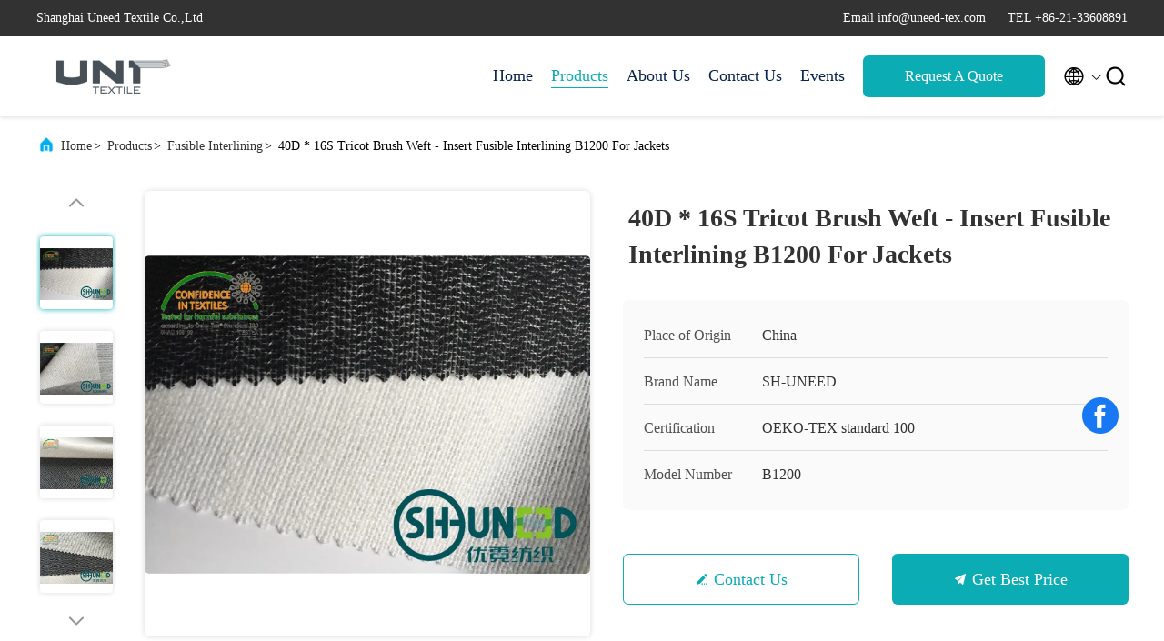

--- FILE ---
content_type: text/html
request_url: https://www.fusible-interlining.com/sale-7317257-40d-16s-tricot-brush-weft-insert-fusible-interlining-b1200-for-jackets.html
body_size: 26799
content:

<!DOCTYPE html>
<html lang="en">
<head>
	<meta charset="utf-8">
	<meta http-equiv="X-UA-Compatible" content="IE=edge">
	<meta name="viewport" content="width=device-width, initial-scale=1.0, maximum-scale=5.1">
    <title>40D * 16S Tricot Brush Weft - Insert Fusible Interlining B1200 For Jackets</title>
    <meta name="keywords" content="Weft - Insert Fusible Interlining, 40D * 16S Tricot Brush interlining cloth, Jackets B1200 Fusible Interlining, Fusible Interlining" />
    <meta name="description" content="High quality 40D * 16S Tricot Brush Weft - Insert Fusible Interlining B1200 For Jackets from China, China's leading product market Weft - Insert Fusible Interlining product, with strict quality control 40D * 16S Tricot Brush interlining cloth factories, producing high quality Jackets B1200 Fusible Interlining Products." />
     <link rel='preload'
					  href=/photo/fusible-interlining/sitetpl/style/commonV2.css?ver=1761026174 as='style'><link type='text/css' rel='stylesheet'
					  href=/photo/fusible-interlining/sitetpl/style/commonV2.css?ver=1761026174 media='all'><meta property="og:title" content="40D * 16S Tricot Brush Weft - Insert Fusible Interlining B1200 For Jackets" />
<meta property="og:description" content="High quality 40D * 16S Tricot Brush Weft - Insert Fusible Interlining B1200 For Jackets from China, China's leading product market Weft - Insert Fusible Interlining product, with strict quality control 40D * 16S Tricot Brush interlining cloth factories, producing high quality Jackets B1200 Fusible Interlining Products." />
<meta property="og:type" content="product" />
<meta property="og:availability" content="instock" />
<meta property="og:site_name" content="Shanghai Uneed Textile Co.,Ltd" />
<meta property="og:url" content="https://www.fusible-interlining.com/sale-7317257-40d-16s-tricot-brush-weft-insert-fusible-interlining-b1200-for-jackets.html" />
<meta property="og:image" content="https://www.fusible-interlining.com/photo/ps10896966-40d_16s_tricot_brush_weft_insert_fusible_interlining_b1200_for_jackets.jpg" />
<link rel="canonical" href="https://www.fusible-interlining.com/sale-7317257-40d-16s-tricot-brush-weft-insert-fusible-interlining-b1200-for-jackets.html" />
<link rel="alternate" href="https://m.fusible-interlining.com/sale-7317257-40d-16s-tricot-brush-weft-insert-fusible-interlining-b1200-for-jackets.html" media="only screen and (max-width: 640px)" />
<link rel="stylesheet" type="text/css" href="/js/guidefirstcommon.css" />
<style type="text/css">
/*<![CDATA[*/
.consent__cookie {position: fixed;top: 0;left: 0;width: 100%;height: 0%;z-index: 100000;}.consent__cookie_bg {position: fixed;top: 0;left: 0;width: 100%;height: 100%;background: #000;opacity: .6;display: none }.consent__cookie_rel {position: fixed;bottom:0;left: 0;width: 100%;background: #fff;display: -webkit-box;display: -ms-flexbox;display: flex;flex-wrap: wrap;padding: 24px 80px;-webkit-box-sizing: border-box;box-sizing: border-box;-webkit-box-pack: justify;-ms-flex-pack: justify;justify-content: space-between;-webkit-transition: all ease-in-out .3s;transition: all ease-in-out .3s }.consent__close {position: absolute;top: 20px;right: 20px;cursor: pointer }.consent__close svg {fill: #777 }.consent__close:hover svg {fill: #000 }.consent__cookie_box {flex: 1;word-break: break-word;}.consent__warm {color: #777;font-size: 16px;margin-bottom: 12px;line-height: 19px }.consent__title {color: #333;font-size: 20px;font-weight: 600;margin-bottom: 12px;line-height: 23px }.consent__itxt {color: #333;font-size: 14px;margin-bottom: 12px;display: -webkit-box;display: -ms-flexbox;display: flex;-webkit-box-align: center;-ms-flex-align: center;align-items: center }.consent__itxt i {display: -webkit-inline-box;display: -ms-inline-flexbox;display: inline-flex;width: 28px;height: 28px;border-radius: 50%;background: #e0f9e9;margin-right: 8px;-webkit-box-align: center;-ms-flex-align: center;align-items: center;-webkit-box-pack: center;-ms-flex-pack: center;justify-content: center }.consent__itxt svg {fill: #3ca860 }.consent__txt {color: #a6a6a6;font-size: 14px;margin-bottom: 8px;line-height: 17px }.consent__btns {display: -webkit-box;display: -ms-flexbox;display: flex;-webkit-box-orient: vertical;-webkit-box-direction: normal;-ms-flex-direction: column;flex-direction: column;-webkit-box-pack: center;-ms-flex-pack: center;justify-content: center;flex-shrink: 0;}.consent__btn {width: 280px;height: 40px;line-height: 40px;text-align: center;background: #3ca860;color: #fff;border-radius: 4px;margin: 8px 0;-webkit-box-sizing: border-box;box-sizing: border-box;cursor: pointer;font-size:14px}.consent__btn:hover {background: #00823b }.consent__btn.empty {color: #3ca860;border: 1px solid #3ca860;background: #fff }.consent__btn.empty:hover {background: #3ca860;color: #fff }.open .consent__cookie_bg {display: block }.open .consent__cookie_rel {bottom: 0 }@media (max-width: 760px) {.consent__btns {width: 100%;align-items: center;}.consent__cookie_rel {padding: 20px 24px }}.consent__cookie.open {display: block;}.consent__cookie {display: none;}
/*]]>*/
</style>
<style type="text/css">
/*<![CDATA[*/
@media only screen and (max-width:640px){.contact_now_dialog .content-wrap .desc{background-image:url(/images/cta_images/bg_s.png) !important}}.contact_now_dialog .content-wrap .content-wrap_header .cta-close{background-image:url(/images/cta_images/sprite.png) !important}.contact_now_dialog .content-wrap .desc{background-image:url(/images/cta_images/bg_l.png) !important}.contact_now_dialog .content-wrap .cta-btn i{background-image:url(/images/cta_images/sprite.png) !important}.contact_now_dialog .content-wrap .head-tip img{content:url(/images/cta_images/cta_contact_now.png) !important}.cusim{background-image:url(/images/imicon/im.svg) !important}.cuswa{background-image:url(/images/imicon/wa.png) !important}.cusall{background-image:url(/images/imicon/allchat.svg) !important}
/*]]>*/
</style>
<script type="text/javascript" src="/js/guidefirstcommon.js"></script>
<script type="text/javascript">
/*<![CDATA[*/
window.isvideotpl = 2;window.detailurl = '';
var colorUrl = '';var isShowGuide = 2;var showGuideColor = 0;var im_appid = 10003;var im_msg="Good day, what product are you looking for?";

var cta_cid = 6105;var use_defaulProductInfo = 1;var cta_pid = 7317257;var test_company = 0;var webim_domain = '';var company_type = 0;var cta_equipment = 'pc'; var setcookie = 'setwebimCookie(10317,7317257,0)'; var whatsapplink = "https://wa.me/8613564914139?text=Hi%2C+I%27m+interested+in+40D+%2A+16S+Tricot+Brush+Weft+-+Insert+Fusible+Interlining+B1200+For+Jackets."; function insertMeta(){var str = '<meta name="mobile-web-app-capable" content="yes" /><meta name="viewport" content="width=device-width, initial-scale=1.0" />';document.head.insertAdjacentHTML('beforeend',str);} var element = document.querySelector('a.footer_webim_a[href="/webim/webim_tab.html"]');if (element) {element.parentNode.removeChild(element);}

var colorUrl = '';
var aisearch = 0;
var selfUrl = '';
window.playerReportUrl='/vod/view_count/report';
var query_string = ["Products","Detail"];
var g_tp = '';
var customtplcolor = 99707;
var str_chat = 'chat';
				var str_call_now = 'call now';
var str_chat_now = 'chat now';
var str_contact1 = 'Get Best Price';var str_chat_lang='english';var str_contact2 = 'Get Price';var str_contact2 = 'Best Price';var str_contact = 'contact';
window.predomainsub = "";
/*]]>*/
</script>
</head>
<body>
<img src="/logo.gif" style="display:none" alt="logo"/>
<a style="display: none!important;" title="Shanghai Uneed Textile Co.,Ltd" class="float-inquiry" href="/contactnow.html" onclick='setinquiryCookie("{\"showproduct\":1,\"pid\":\"7317257\",\"name\":\"40D * 16S Tricot Brush Weft - Insert Fusible Interlining B1200 For Jackets\",\"source_url\":\"\\/sale-7317257-40d-16s-tricot-brush-weft-insert-fusible-interlining-b1200-for-jackets.html\",\"picurl\":\"\\/photo\\/pd10896966-40d_16s_tricot_brush_weft_insert_fusible_interlining_b1200_for_jackets.jpg\",\"propertyDetail\":[[\"Products type\",\"interfacing , entretelas\"],[\"Structure\",\"weft insert\"],[\"Material\",\"30% polyester \\/ 70% viscose\"],[\"Feature\",\"Fusible , adhensive\"]],\"company_name\":null,\"picurl_c\":\"\\/photo\\/pc10896966-40d_16s_tricot_brush_weft_insert_fusible_interlining_b1200_for_jackets.jpg\",\"price\":\"Negotiation\",\"username\":\"Mr.Andy Sun\",\"viewTime\":\"Last Login : 0 hours 14 minutes ago\",\"subject\":\"What is the CIF price on your 40D * 16S Tricot Brush Weft - Insert Fusible Interlining B1200 For Jackets\",\"countrycode\":\"\"}");'></a>
<script>
var originProductInfo = '';
var originProductInfo = {"showproduct":1,"pid":"7317257","name":"40D * 16S Tricot Brush Weft - Insert Fusible Interlining B1200 For Jackets","source_url":"\/sale-7317257-40d-16s-tricot-brush-weft-insert-fusible-interlining-b1200-for-jackets.html","picurl":"\/photo\/pd10896966-40d_16s_tricot_brush_weft_insert_fusible_interlining_b1200_for_jackets.jpg","propertyDetail":[["Products type","interfacing , entretelas"],["Structure","weft insert"],["Material","30% polyester \/ 70% viscose"],["Feature","Fusible , adhensive"]],"company_name":null,"picurl_c":"\/photo\/pc10896966-40d_16s_tricot_brush_weft_insert_fusible_interlining_b1200_for_jackets.jpg","price":"Negotiation","username":"Mr.Andy Sun","viewTime":"Last Login : 0 hours 14 minutes ago","subject":"What is the delivery time on 40D * 16S Tricot Brush Weft - Insert Fusible Interlining B1200 For Jackets","countrycode":""};
var save_url = "/contactsave.html";
var update_url = "/updateinquiry.html";
var productInfo = {};
var defaulProductInfo = {};
var myDate = new Date();
var curDate = myDate.getFullYear()+'-'+(parseInt(myDate.getMonth())+1)+'-'+myDate.getDate();
var message = '';
var default_pop = 1;
var leaveMessageDialog = document.getElementsByClassName('leave-message-dialog')[0]; // 获取弹层
var _$$ = function (dom) {
    return document.querySelectorAll(dom);
};
resInfo = originProductInfo;
resInfo['name'] = resInfo['name'] || '';
defaulProductInfo.pid = resInfo['pid'];
defaulProductInfo.productName = resInfo['name'] ?? '';
defaulProductInfo.productInfo = resInfo['propertyDetail'];
defaulProductInfo.productImg = resInfo['picurl_c'];
defaulProductInfo.subject = resInfo['subject'] ?? '';
defaulProductInfo.productImgAlt = resInfo['name'] ?? '';
var inquirypopup_tmp = 1;
var message = 'Dear,'+'\r\n'+"I am interested in"+' '+trim(resInfo['name'])+", could you send me more details such as type, size, MOQ, material, etc."+'\r\n'+"Thanks!"+'\r\n'+"Waiting for your reply.";
var message_1 = 'Dear,'+'\r\n'+"I am interested in"+' '+trim(resInfo['name'])+", could you send me more details such as type, size, MOQ, material, etc."+'\r\n'+"Thanks!"+'\r\n'+"Waiting for your reply.";
var message_2 = 'Hello,'+'\r\n'+"I am looking for"+' '+trim(resInfo['name'])+", please send me the price, specification and picture."+'\r\n'+"Your swift response will be highly appreciated."+'\r\n'+"Feel free to contact me for more information."+'\r\n'+"Thanks a lot.";
var message_3 = 'Hello,'+'\r\n'+trim(resInfo['name'])+' '+"meets my expectations."+'\r\n'+"Please give me the best price and some other product information."+'\r\n'+"Feel free to contact me via my mail."+'\r\n'+"Thanks a lot.";

var message_4 = 'Dear,'+'\r\n'+"What is the FOB price on your"+' '+trim(resInfo['name'])+'?'+'\r\n'+"Which is the nearest port name?"+'\r\n'+"Please reply me as soon as possible, it would be better to share further information."+'\r\n'+"Regards!";
var message_5 = 'Hi there,'+'\r\n'+"I am very interested in your"+' '+trim(resInfo['name'])+'.'+'\r\n'+"Please send me your product details."+'\r\n'+"Looking forward to your quick reply."+'\r\n'+"Feel free to contact me by mail."+'\r\n'+"Regards!";

var message_6 = 'Dear,'+'\r\n'+"Please provide us with information about your"+' '+trim(resInfo['name'])+", such as type, size, material, and of course the best price."+'\r\n'+"Looking forward to your quick reply."+'\r\n'+"Thank you!";
var message_7 = 'Dear,'+'\r\n'+"Can you supply"+' '+trim(resInfo['name'])+" for us?"+'\r\n'+"First we want a price list and some product details."+'\r\n'+"I hope to get reply asap and look forward to cooperation."+'\r\n'+"Thank you very much.";
var message_8 = 'hi,'+'\r\n'+"I am looking for"+' '+trim(resInfo['name'])+", please give me some more detailed product information."+'\r\n'+"I look forward to your reply."+'\r\n'+"Thank you!";
var message_9 = 'Hello,'+'\r\n'+"Your"+' '+trim(resInfo['name'])+" meets my requirements very well."+'\r\n'+"Please send me the price, specification, and similar model will be OK."+'\r\n'+"Feel free to chat with me."+'\r\n'+"Thanks!";
var message_10 = 'Dear,'+'\r\n'+"I want to know more about the details and quotation of"+' '+trim(resInfo['name'])+'.'+'\r\n'+"Feel free to contact me."+'\r\n'+"Regards!";

var r = getRandom(1,10);

defaulProductInfo.message = eval("message_"+r);
    defaulProductInfo.message = eval("message_"+r);
        var mytAjax = {

    post: function(url, data, fn) {
        var xhr = new XMLHttpRequest();
        xhr.open("POST", url, true);
        xhr.setRequestHeader("Content-Type", "application/x-www-form-urlencoded;charset=UTF-8");
        xhr.setRequestHeader("X-Requested-With", "XMLHttpRequest");
        xhr.setRequestHeader('Content-Type','text/plain;charset=UTF-8');
        xhr.onreadystatechange = function() {
            if(xhr.readyState == 4 && (xhr.status == 200 || xhr.status == 304)) {
                fn.call(this, xhr.responseText);
            }
        };
        xhr.send(data);
    },

    postform: function(url, data, fn) {
        var xhr = new XMLHttpRequest();
        xhr.open("POST", url, true);
        xhr.setRequestHeader("X-Requested-With", "XMLHttpRequest");
        xhr.onreadystatechange = function() {
            if(xhr.readyState == 4 && (xhr.status == 200 || xhr.status == 304)) {
                fn.call(this, xhr.responseText);
            }
        };
        xhr.send(data);
    }
};
/*window.onload = function(){
    leaveMessageDialog = document.getElementsByClassName('leave-message-dialog')[0];
    if (window.localStorage.recordDialogStatus=='undefined' || (window.localStorage.recordDialogStatus!='undefined' && window.localStorage.recordDialogStatus != curDate)) {
        setTimeout(function(){
            if(parseInt(inquirypopup_tmp%10) == 1){
                creatDialog(defaulProductInfo, 1);
            }
        }, 6000);
    }
};*/
function trim(str)
{
    str = str.replace(/(^\s*)/g,"");
    return str.replace(/(\s*$)/g,"");
};
function getRandom(m,n){
    var num = Math.floor(Math.random()*(m - n) + n);
    return num;
};
function strBtn(param) {

    var starattextarea = document.getElementById("textareamessage").value.length;
    var email = document.getElementById("startEmail").value;

    var default_tip = document.querySelectorAll(".watermark_container").length;
    if (20 < starattextarea && starattextarea < 3000) {
        if(default_tip>0){
            document.getElementById("textareamessage1").parentNode.parentNode.nextElementSibling.style.display = "none";
        }else{
            document.getElementById("textareamessage1").parentNode.nextElementSibling.style.display = "none";
        }

    } else {
        if(default_tip>0){
            document.getElementById("textareamessage1").parentNode.parentNode.nextElementSibling.style.display = "block";
        }else{
            document.getElementById("textareamessage1").parentNode.nextElementSibling.style.display = "block";
        }

        return;
    }

    // var re = /^([a-zA-Z0-9_-])+@([a-zA-Z0-9_-])+\.([a-zA-Z0-9_-])+/i;/*邮箱不区分大小写*/
    var re = /^[a-zA-Z0-9][\w-]*(\.?[\w-]+)*@[a-zA-Z0-9-]+(\.[a-zA-Z0-9]+)+$/i;
    if (!re.test(email)) {
        document.getElementById("startEmail").nextElementSibling.style.display = "block";
        return;
    } else {
        document.getElementById("startEmail").nextElementSibling.style.display = "none";
    }

    var subject = document.getElementById("pop_subject").value;
    var pid = document.getElementById("pop_pid").value;
    var message = document.getElementById("textareamessage").value;
    var sender_email = document.getElementById("startEmail").value;
    var tel = '';
    if (document.getElementById("tel0") != undefined && document.getElementById("tel0") != '')
        tel = document.getElementById("tel0").value;
    var form_serialize = '&tel='+tel;

    form_serialize = form_serialize.replace(/\+/g, "%2B");
    mytAjax.post(save_url,"pid="+pid+"&subject="+subject+"&email="+sender_email+"&message="+(message)+form_serialize,function(res){
        var mes = JSON.parse(res);
        if(mes.status == 200){
            var iid = mes.iid;
            document.getElementById("pop_iid").value = iid;
            document.getElementById("pop_uuid").value = mes.uuid;

            if(typeof gtag_report_conversion === "function"){
                gtag_report_conversion();//执行统计js代码
            }
            if(typeof fbq === "function"){
                fbq('track','Purchase');//执行统计js代码
            }
        }
    });
    for (var index = 0; index < document.querySelectorAll(".dialog-content-pql").length; index++) {
        document.querySelectorAll(".dialog-content-pql")[index].style.display = "none";
    };
    $('#idphonepql').val(tel);
    document.getElementById("dialog-content-pql-id").style.display = "block";
    ;
};
function twoBtnOk(param) {

    var selectgender = document.getElementById("Mr").innerHTML;
    var iid = document.getElementById("pop_iid").value;
    var sendername = document.getElementById("idnamepql").value;
    var senderphone = document.getElementById("idphonepql").value;
    var sendercname = document.getElementById("idcompanypql").value;
    var uuid = document.getElementById("pop_uuid").value;
    var gender = 2;
    if(selectgender == 'Mr.') gender = 0;
    if(selectgender == 'Mrs.') gender = 1;
    var pid = document.getElementById("pop_pid").value;
    var form_serialize = '';

        form_serialize = form_serialize.replace(/\+/g, "%2B");

    mytAjax.post(update_url,"iid="+iid+"&gender="+gender+"&uuid="+uuid+"&name="+(sendername)+"&tel="+(senderphone)+"&company="+(sendercname)+form_serialize,function(res){});

    for (var index = 0; index < document.querySelectorAll(".dialog-content-pql").length; index++) {
        document.querySelectorAll(".dialog-content-pql")[index].style.display = "none";
    };
    document.getElementById("dialog-content-pql-ok").style.display = "block";

};
function toCheckMust(name) {
    $('#'+name+'error').hide();
}
function handClidk(param) {
    var starattextarea = document.getElementById("textareamessage1").value.length;
    var email = document.getElementById("startEmail1").value;
    var default_tip = document.querySelectorAll(".watermark_container").length;
    if (20 < starattextarea && starattextarea < 3000) {
        if(default_tip>0){
            document.getElementById("textareamessage1").parentNode.parentNode.nextElementSibling.style.display = "none";
        }else{
            document.getElementById("textareamessage1").parentNode.nextElementSibling.style.display = "none";
        }

    } else {
        if(default_tip>0){
            document.getElementById("textareamessage1").parentNode.parentNode.nextElementSibling.style.display = "block";
        }else{
            document.getElementById("textareamessage1").parentNode.nextElementSibling.style.display = "block";
        }

        return;
    }

    // var re = /^([a-zA-Z0-9_-])+@([a-zA-Z0-9_-])+\.([a-zA-Z0-9_-])+/i;
    var re = /^[a-zA-Z0-9][\w-]*(\.?[\w-]+)*@[a-zA-Z0-9-]+(\.[a-zA-Z0-9]+)+$/i;
    if (!re.test(email)) {
        document.getElementById("startEmail1").nextElementSibling.style.display = "block";
        return;
    } else {
        document.getElementById("startEmail1").nextElementSibling.style.display = "none";
    }

    var subject = document.getElementById("pop_subject").value;
    var pid = document.getElementById("pop_pid").value;
    var message = document.getElementById("textareamessage1").value;
    var sender_email = document.getElementById("startEmail1").value;
    var form_serialize = tel = '';
    if (document.getElementById("tel1") != undefined && document.getElementById("tel1") != '')
        tel = document.getElementById("tel1").value;
        mytAjax.post(save_url,"email="+sender_email+"&tel="+tel+"&pid="+pid+"&message="+message+"&subject="+subject+form_serialize,function(res){

        var mes = JSON.parse(res);
        if(mes.status == 200){
            var iid = mes.iid;
            document.getElementById("pop_iid").value = iid;
            document.getElementById("pop_uuid").value = mes.uuid;
            if(typeof gtag_report_conversion === "function"){
                gtag_report_conversion();//执行统计js代码
            }
        }

    });
    for (var index = 0; index < document.querySelectorAll(".dialog-content-pql").length; index++) {
        document.querySelectorAll(".dialog-content-pql")[index].style.display = "none";
    };
    $('#idphonepql').val(tel);
    document.getElementById("dialog-content-pql-id").style.display = "block";

};
window.addEventListener('load', function () {
    $('.checkbox-wrap label').each(function(){
        if($(this).find('input').prop('checked')){
            $(this).addClass('on')
        }else {
            $(this).removeClass('on')
        }
    })
    $(document).on('click', '.checkbox-wrap label' , function(ev){
        if (ev.target.tagName.toUpperCase() != 'INPUT') {
            $(this).toggleClass('on')
        }
    })
})

function hand_video(pdata) {
    data = JSON.parse(pdata);
    productInfo.productName = data.productName;
    productInfo.productInfo = data.productInfo;
    productInfo.productImg = data.productImg;
    productInfo.subject = data.subject;

    var message = 'Dear,'+'\r\n'+"I am interested in"+' '+trim(data.productName)+", could you send me more details such as type, size, quantity, material, etc."+'\r\n'+"Thanks!"+'\r\n'+"Waiting for your reply.";

    var message = 'Dear,'+'\r\n'+"I am interested in"+' '+trim(data.productName)+", could you send me more details such as type, size, MOQ, material, etc."+'\r\n'+"Thanks!"+'\r\n'+"Waiting for your reply.";
    var message_1 = 'Dear,'+'\r\n'+"I am interested in"+' '+trim(data.productName)+", could you send me more details such as type, size, MOQ, material, etc."+'\r\n'+"Thanks!"+'\r\n'+"Waiting for your reply.";
    var message_2 = 'Hello,'+'\r\n'+"I am looking for"+' '+trim(data.productName)+", please send me the price, specification and picture."+'\r\n'+"Your swift response will be highly appreciated."+'\r\n'+"Feel free to contact me for more information."+'\r\n'+"Thanks a lot.";
    var message_3 = 'Hello,'+'\r\n'+trim(data.productName)+' '+"meets my expectations."+'\r\n'+"Please give me the best price and some other product information."+'\r\n'+"Feel free to contact me via my mail."+'\r\n'+"Thanks a lot.";

    var message_4 = 'Dear,'+'\r\n'+"What is the FOB price on your"+' '+trim(data.productName)+'?'+'\r\n'+"Which is the nearest port name?"+'\r\n'+"Please reply me as soon as possible, it would be better to share further information."+'\r\n'+"Regards!";
    var message_5 = 'Hi there,'+'\r\n'+"I am very interested in your"+' '+trim(data.productName)+'.'+'\r\n'+"Please send me your product details."+'\r\n'+"Looking forward to your quick reply."+'\r\n'+"Feel free to contact me by mail."+'\r\n'+"Regards!";

    var message_6 = 'Dear,'+'\r\n'+"Please provide us with information about your"+' '+trim(data.productName)+", such as type, size, material, and of course the best price."+'\r\n'+"Looking forward to your quick reply."+'\r\n'+"Thank you!";
    var message_7 = 'Dear,'+'\r\n'+"Can you supply"+' '+trim(data.productName)+" for us?"+'\r\n'+"First we want a price list and some product details."+'\r\n'+"I hope to get reply asap and look forward to cooperation."+'\r\n'+"Thank you very much.";
    var message_8 = 'hi,'+'\r\n'+"I am looking for"+' '+trim(data.productName)+", please give me some more detailed product information."+'\r\n'+"I look forward to your reply."+'\r\n'+"Thank you!";
    var message_9 = 'Hello,'+'\r\n'+"Your"+' '+trim(data.productName)+" meets my requirements very well."+'\r\n'+"Please send me the price, specification, and similar model will be OK."+'\r\n'+"Feel free to chat with me."+'\r\n'+"Thanks!";
    var message_10 = 'Dear,'+'\r\n'+"I want to know more about the details and quotation of"+' '+trim(data.productName)+'.'+'\r\n'+"Feel free to contact me."+'\r\n'+"Regards!";

    var r = getRandom(1,10);

    productInfo.message = eval("message_"+r);
            if(parseInt(inquirypopup_tmp/10) == 1){
        productInfo.message = "";
    }
    productInfo.pid = data.pid;
    creatDialog(productInfo, 2);
};

function handDialog(pdata) {
    data = JSON.parse(pdata);
    productInfo.productName = data.productName;
    productInfo.productInfo = data.productInfo;
    productInfo.productImg = data.productImg;
    productInfo.subject = data.subject;

    var message = 'Dear,'+'\r\n'+"I am interested in"+' '+trim(data.productName)+", could you send me more details such as type, size, quantity, material, etc."+'\r\n'+"Thanks!"+'\r\n'+"Waiting for your reply.";

    var message = 'Dear,'+'\r\n'+"I am interested in"+' '+trim(data.productName)+", could you send me more details such as type, size, MOQ, material, etc."+'\r\n'+"Thanks!"+'\r\n'+"Waiting for your reply.";
    var message_1 = 'Dear,'+'\r\n'+"I am interested in"+' '+trim(data.productName)+", could you send me more details such as type, size, MOQ, material, etc."+'\r\n'+"Thanks!"+'\r\n'+"Waiting for your reply.";
    var message_2 = 'Hello,'+'\r\n'+"I am looking for"+' '+trim(data.productName)+", please send me the price, specification and picture."+'\r\n'+"Your swift response will be highly appreciated."+'\r\n'+"Feel free to contact me for more information."+'\r\n'+"Thanks a lot.";
    var message_3 = 'Hello,'+'\r\n'+trim(data.productName)+' '+"meets my expectations."+'\r\n'+"Please give me the best price and some other product information."+'\r\n'+"Feel free to contact me via my mail."+'\r\n'+"Thanks a lot.";

    var message_4 = 'Dear,'+'\r\n'+"What is the FOB price on your"+' '+trim(data.productName)+'?'+'\r\n'+"Which is the nearest port name?"+'\r\n'+"Please reply me as soon as possible, it would be better to share further information."+'\r\n'+"Regards!";
    var message_5 = 'Hi there,'+'\r\n'+"I am very interested in your"+' '+trim(data.productName)+'.'+'\r\n'+"Please send me your product details."+'\r\n'+"Looking forward to your quick reply."+'\r\n'+"Feel free to contact me by mail."+'\r\n'+"Regards!";

    var message_6 = 'Dear,'+'\r\n'+"Please provide us with information about your"+' '+trim(data.productName)+", such as type, size, material, and of course the best price."+'\r\n'+"Looking forward to your quick reply."+'\r\n'+"Thank you!";
    var message_7 = 'Dear,'+'\r\n'+"Can you supply"+' '+trim(data.productName)+" for us?"+'\r\n'+"First we want a price list and some product details."+'\r\n'+"I hope to get reply asap and look forward to cooperation."+'\r\n'+"Thank you very much.";
    var message_8 = 'hi,'+'\r\n'+"I am looking for"+' '+trim(data.productName)+", please give me some more detailed product information."+'\r\n'+"I look forward to your reply."+'\r\n'+"Thank you!";
    var message_9 = 'Hello,'+'\r\n'+"Your"+' '+trim(data.productName)+" meets my requirements very well."+'\r\n'+"Please send me the price, specification, and similar model will be OK."+'\r\n'+"Feel free to chat with me."+'\r\n'+"Thanks!";
    var message_10 = 'Dear,'+'\r\n'+"I want to know more about the details and quotation of"+' '+trim(data.productName)+'.'+'\r\n'+"Feel free to contact me."+'\r\n'+"Regards!";

    var r = getRandom(1,10);
    productInfo.message = eval("message_"+r);
            if(parseInt(inquirypopup_tmp/10) == 1){
        productInfo.message = "";
    }
    productInfo.pid = data.pid;
    creatDialog(productInfo, 2);
};

function closepql(param) {

    leaveMessageDialog.style.display = 'none';
};

function closepql2(param) {

    for (var index = 0; index < document.querySelectorAll(".dialog-content-pql").length; index++) {
        document.querySelectorAll(".dialog-content-pql")[index].style.display = "none";
    };
    document.getElementById("dialog-content-pql-ok").style.display = "block";
};

function decodeHtmlEntities(str) {
    var tempElement = document.createElement('div');
    tempElement.innerHTML = str;
    return tempElement.textContent || tempElement.innerText || '';
}

function initProduct(productInfo,type){

    productInfo.productName = decodeHtmlEntities(productInfo.productName);
    productInfo.message = decodeHtmlEntities(productInfo.message);

    leaveMessageDialog = document.getElementsByClassName('leave-message-dialog')[0];
    leaveMessageDialog.style.display = "block";
    if(type == 3){
        var popinquiryemail = document.getElementById("popinquiryemail").value;
        _$$("#startEmail1")[0].value = popinquiryemail;
    }else{
        _$$("#startEmail1")[0].value = "";
    }
    _$$("#startEmail")[0].value = "";
    _$$("#idnamepql")[0].value = "";
    _$$("#idphonepql")[0].value = "";
    _$$("#idcompanypql")[0].value = "";

    _$$("#pop_pid")[0].value = productInfo.pid;
    _$$("#pop_subject")[0].value = productInfo.subject;
    
    if(parseInt(inquirypopup_tmp/10) == 1){
        productInfo.message = "";
    }

    _$$("#textareamessage1")[0].value = productInfo.message;
    _$$("#textareamessage")[0].value = productInfo.message;

    _$$("#dialog-content-pql-id .titlep")[0].innerHTML = productInfo.productName;
    _$$("#dialog-content-pql-id img")[0].setAttribute("src", productInfo.productImg);
    _$$("#dialog-content-pql-id img")[0].setAttribute("alt", productInfo.productImgAlt);

    _$$("#dialog-content-pql-id-hand img")[0].setAttribute("src", productInfo.productImg);
    _$$("#dialog-content-pql-id-hand img")[0].setAttribute("alt", productInfo.productImgAlt);
    _$$("#dialog-content-pql-id-hand .titlep")[0].innerHTML = productInfo.productName;

    if (productInfo.productInfo.length > 0) {
        var ul2, ul;
        ul = document.createElement("ul");
        for (var index = 0; index < productInfo.productInfo.length; index++) {
            var el = productInfo.productInfo[index];
            var li = document.createElement("li");
            var span1 = document.createElement("span");
            span1.innerHTML = el[0] + ":";
            var span2 = document.createElement("span");
            span2.innerHTML = el[1];
            li.appendChild(span1);
            li.appendChild(span2);
            ul.appendChild(li);

        }
        ul2 = ul.cloneNode(true);
        if (type === 1) {
            _$$("#dialog-content-pql-id .left")[0].replaceChild(ul, _$$("#dialog-content-pql-id .left ul")[0]);
        } else {
            _$$("#dialog-content-pql-id-hand .left")[0].replaceChild(ul2, _$$("#dialog-content-pql-id-hand .left ul")[0]);
            _$$("#dialog-content-pql-id .left")[0].replaceChild(ul, _$$("#dialog-content-pql-id .left ul")[0]);
        }
    };
    for (var index = 0; index < _$$("#dialog-content-pql-id .right ul li").length; index++) {
        _$$("#dialog-content-pql-id .right ul li")[index].addEventListener("click", function (params) {
            _$$("#dialog-content-pql-id .right #Mr")[0].innerHTML = this.innerHTML
        }, false)

    };

};
function closeInquiryCreateDialog() {
    document.getElementById("xuanpan_dialog_box_pql").style.display = "none";
};
function showInquiryCreateDialog() {
    document.getElementById("xuanpan_dialog_box_pql").style.display = "block";
};
function submitPopInquiry(){
    var message = document.getElementById("inquiry_message").value;
    var email = document.getElementById("inquiry_email").value;
    var subject = defaulProductInfo.subject;
    var pid = defaulProductInfo.pid;
    if (email === undefined) {
        showInquiryCreateDialog();
        document.getElementById("inquiry_email").style.border = "1px solid red";
        return false;
    };
    if (message === undefined) {
        showInquiryCreateDialog();
        document.getElementById("inquiry_message").style.border = "1px solid red";
        return false;
    };
    if (email.search(/^\w+((-\w+)|(\.\w+))*\@[A-Za-z0-9]+((\.|-)[A-Za-z0-9]+)*\.[A-Za-z0-9]+$/) == -1) {
        document.getElementById("inquiry_email").style.border= "1px solid red";
        showInquiryCreateDialog();
        return false;
    } else {
        document.getElementById("inquiry_email").style.border= "";
    };
    if (message.length < 20 || message.length >3000) {
        showInquiryCreateDialog();
        document.getElementById("inquiry_message").style.border = "1px solid red";
        return false;
    } else {
        document.getElementById("inquiry_message").style.border = "";
    };
    var tel = '';
    if (document.getElementById("tel") != undefined && document.getElementById("tel") != '')
        tel = document.getElementById("tel").value;

    mytAjax.post(save_url,"pid="+pid+"&subject="+subject+"&email="+email+"&message="+(message)+'&tel='+tel,function(res){
        var mes = JSON.parse(res);
        if(mes.status == 200){
            var iid = mes.iid;
            document.getElementById("pop_iid").value = iid;
            document.getElementById("pop_uuid").value = mes.uuid;

        }
    });
    initProduct(defaulProductInfo);
    for (var index = 0; index < document.querySelectorAll(".dialog-content-pql").length; index++) {
        document.querySelectorAll(".dialog-content-pql")[index].style.display = "none";
    };
    $('#idphonepql').val(tel);
    document.getElementById("dialog-content-pql-id").style.display = "block";

};

//带附件上传
function submitPopInquiryfile(email_id,message_id,check_sort,name_id,phone_id,company_id,attachments){

    if(typeof(check_sort) == 'undefined'){
        check_sort = 0;
    }
    var message = document.getElementById(message_id).value;
    var email = document.getElementById(email_id).value;
    var attachments = document.getElementById(attachments).value;
    if(typeof(name_id) !== 'undefined' && name_id != ""){
        var name  = document.getElementById(name_id).value;
    }
    if(typeof(phone_id) !== 'undefined' && phone_id != ""){
        var phone = document.getElementById(phone_id).value;
    }
    if(typeof(company_id) !== 'undefined' && company_id != ""){
        var company = document.getElementById(company_id).value;
    }
    var subject = defaulProductInfo.subject;
    var pid = defaulProductInfo.pid;

    if(check_sort == 0){
        if (email === undefined) {
            showInquiryCreateDialog();
            document.getElementById(email_id).style.border = "1px solid red";
            return false;
        };
        if (message === undefined) {
            showInquiryCreateDialog();
            document.getElementById(message_id).style.border = "1px solid red";
            return false;
        };

        if (email.search(/^\w+((-\w+)|(\.\w+))*\@[A-Za-z0-9]+((\.|-)[A-Za-z0-9]+)*\.[A-Za-z0-9]+$/) == -1) {
            document.getElementById(email_id).style.border= "1px solid red";
            showInquiryCreateDialog();
            return false;
        } else {
            document.getElementById(email_id).style.border= "";
        };
        if (message.length < 20 || message.length >3000) {
            showInquiryCreateDialog();
            document.getElementById(message_id).style.border = "1px solid red";
            return false;
        } else {
            document.getElementById(message_id).style.border = "";
        };
    }else{

        if (message === undefined) {
            showInquiryCreateDialog();
            document.getElementById(message_id).style.border = "1px solid red";
            return false;
        };

        if (email === undefined) {
            showInquiryCreateDialog();
            document.getElementById(email_id).style.border = "1px solid red";
            return false;
        };

        if (message.length < 20 || message.length >3000) {
            showInquiryCreateDialog();
            document.getElementById(message_id).style.border = "1px solid red";
            return false;
        } else {
            document.getElementById(message_id).style.border = "";
        };

        if (email.search(/^\w+((-\w+)|(\.\w+))*\@[A-Za-z0-9]+((\.|-)[A-Za-z0-9]+)*\.[A-Za-z0-9]+$/) == -1) {
            document.getElementById(email_id).style.border= "1px solid red";
            showInquiryCreateDialog();
            return false;
        } else {
            document.getElementById(email_id).style.border= "";
        };

    };

    mytAjax.post(save_url,"pid="+pid+"&subject="+subject+"&email="+email+"&message="+message+"&company="+company+"&attachments="+attachments,function(res){
        var mes = JSON.parse(res);
        if(mes.status == 200){
            var iid = mes.iid;
            document.getElementById("pop_iid").value = iid;
            document.getElementById("pop_uuid").value = mes.uuid;

            if(typeof gtag_report_conversion === "function"){
                gtag_report_conversion();//执行统计js代码
            }
            if(typeof fbq === "function"){
                fbq('track','Purchase');//执行统计js代码
            }
        }
    });
    initProduct(defaulProductInfo);

    if(name !== undefined && name != ""){
        _$$("#idnamepql")[0].value = name;
    }

    if(phone !== undefined && phone != ""){
        _$$("#idphonepql")[0].value = phone;
    }

    if(company !== undefined && company != ""){
        _$$("#idcompanypql")[0].value = company;
    }

    for (var index = 0; index < document.querySelectorAll(".dialog-content-pql").length; index++) {
        document.querySelectorAll(".dialog-content-pql")[index].style.display = "none";
    };
    document.getElementById("dialog-content-pql-id").style.display = "block";

};
function submitPopInquiryByParam(email_id,message_id,check_sort,name_id,phone_id,company_id){

    if(typeof(check_sort) == 'undefined'){
        check_sort = 0;
    }

    var senderphone = '';
    var message = document.getElementById(message_id).value;
    var email = document.getElementById(email_id).value;
    if(typeof(name_id) !== 'undefined' && name_id != ""){
        var name  = document.getElementById(name_id).value;
    }
    if(typeof(phone_id) !== 'undefined' && phone_id != ""){
        var phone = document.getElementById(phone_id).value;
        senderphone = phone;
    }
    if(typeof(company_id) !== 'undefined' && company_id != ""){
        var company = document.getElementById(company_id).value;
    }
    var subject = defaulProductInfo.subject;
    var pid = defaulProductInfo.pid;

    if(check_sort == 0){
        if (email === undefined) {
            showInquiryCreateDialog();
            document.getElementById(email_id).style.border = "1px solid red";
            return false;
        };
        if (message === undefined) {
            showInquiryCreateDialog();
            document.getElementById(message_id).style.border = "1px solid red";
            return false;
        };

        if (email.search(/^\w+((-\w+)|(\.\w+))*\@[A-Za-z0-9]+((\.|-)[A-Za-z0-9]+)*\.[A-Za-z0-9]+$/) == -1) {
            document.getElementById(email_id).style.border= "1px solid red";
            showInquiryCreateDialog();
            return false;
        } else {
            document.getElementById(email_id).style.border= "";
        };
        if (message.length < 20 || message.length >3000) {
            showInquiryCreateDialog();
            document.getElementById(message_id).style.border = "1px solid red";
            return false;
        } else {
            document.getElementById(message_id).style.border = "";
        };
    }else{

        if (message === undefined) {
            showInquiryCreateDialog();
            document.getElementById(message_id).style.border = "1px solid red";
            return false;
        };

        if (email === undefined) {
            showInquiryCreateDialog();
            document.getElementById(email_id).style.border = "1px solid red";
            return false;
        };

        if (message.length < 20 || message.length >3000) {
            showInquiryCreateDialog();
            document.getElementById(message_id).style.border = "1px solid red";
            return false;
        } else {
            document.getElementById(message_id).style.border = "";
        };

        if (email.search(/^\w+((-\w+)|(\.\w+))*\@[A-Za-z0-9]+((\.|-)[A-Za-z0-9]+)*\.[A-Za-z0-9]+$/) == -1) {
            document.getElementById(email_id).style.border= "1px solid red";
            showInquiryCreateDialog();
            return false;
        } else {
            document.getElementById(email_id).style.border= "";
        };

    };

    var productsku = "";
    if($("#product_sku").length > 0){
        productsku = $("#product_sku").html();
    }

    mytAjax.post(save_url,"tel="+senderphone+"&pid="+pid+"&subject="+subject+"&email="+email+"&message="+message+"&messagesku="+encodeURI(productsku),function(res){
        var mes = JSON.parse(res);
        if(mes.status == 200){
            var iid = mes.iid;
            document.getElementById("pop_iid").value = iid;
            document.getElementById("pop_uuid").value = mes.uuid;

            if(typeof gtag_report_conversion === "function"){
                gtag_report_conversion();//执行统计js代码
            }
            if(typeof fbq === "function"){
                fbq('track','Purchase');//执行统计js代码
            }
        }
    });
    initProduct(defaulProductInfo);

    if(name !== undefined && name != ""){
        _$$("#idnamepql")[0].value = name;
    }

    if(phone !== undefined && phone != ""){
        _$$("#idphonepql")[0].value = phone;
    }

    if(company !== undefined && company != ""){
        _$$("#idcompanypql")[0].value = company;
    }

    for (var index = 0; index < document.querySelectorAll(".dialog-content-pql").length; index++) {
        document.querySelectorAll(".dialog-content-pql")[index].style.display = "none";

    };
    document.getElementById("dialog-content-pql-id").style.display = "block";

};

function creat_videoDialog(productInfo, type) {

    if(type == 1){
        if(default_pop != 1){
            return false;
        }
        window.localStorage.recordDialogStatus = curDate;
    }else{
        default_pop = 0;
    }
    initProduct(productInfo, type);
    if (type === 1) {
        // 自动弹出
        for (var index = 0; index < document.querySelectorAll(".dialog-content-pql").length; index++) {

            document.querySelectorAll(".dialog-content-pql")[index].style.display = "none";
        };
        document.getElementById("dialog-content-pql").style.display = "block";
    } else {
        // 手动弹出
        for (var index = 0; index < document.querySelectorAll(".dialog-content-pql").length; index++) {
            document.querySelectorAll(".dialog-content-pql")[index].style.display = "none";
        };
        document.getElementById("dialog-content-pql-id-hand").style.display = "block";
    }
}

function creatDialog(productInfo, type) {

    if(type == 1){
        if(default_pop != 1){
            return false;
        }
        window.localStorage.recordDialogStatus = curDate;
    }else{
        default_pop = 0;
    }
    initProduct(productInfo, type);
    if (type === 1) {
        // 自动弹出
        for (var index = 0; index < document.querySelectorAll(".dialog-content-pql").length; index++) {

            document.querySelectorAll(".dialog-content-pql")[index].style.display = "none";
        };
        document.getElementById("dialog-content-pql").style.display = "block";
    } else {
        // 手动弹出
        for (var index = 0; index < document.querySelectorAll(".dialog-content-pql").length; index++) {
            document.querySelectorAll(".dialog-content-pql")[index].style.display = "none";
        };
        document.getElementById("dialog-content-pql-id-hand").style.display = "block";
    }
}

//带邮箱信息打开询盘框 emailtype=1表示带入邮箱
function openDialog(emailtype){
    var type = 2;//不带入邮箱，手动弹出
    if(emailtype == 1){
        var popinquiryemail = document.getElementById("popinquiryemail").value;
        // var re = /^([a-zA-Z0-9_-])+@([a-zA-Z0-9_-])+\.([a-zA-Z0-9_-])+/i;
        var re = /^[a-zA-Z0-9][\w-]*(\.?[\w-]+)*@[a-zA-Z0-9-]+(\.[a-zA-Z0-9]+)+$/i;
        if (!re.test(popinquiryemail)) {
            //前端提示样式;
            showInquiryCreateDialog();
            document.getElementById("popinquiryemail").style.border = "1px solid red";
            return false;
        } else {
            //前端提示样式;
        }
        var type = 3;
    }
    creatDialog(defaulProductInfo,type);
}

//上传附件
function inquiryUploadFile(){
    var fileObj = document.querySelector("#fileId").files[0];
    //构建表单数据
    var formData = new FormData();
    var filesize = fileObj.size;
    if(filesize > 10485760 || filesize == 0) {
        document.getElementById("filetips").style.display = "block";
        return false;
    }else {
        document.getElementById("filetips").style.display = "none";
    }
    formData.append('popinquiryfile', fileObj);
    document.getElementById("quotefileform").reset();
    var save_url = "/inquiryuploadfile.html";
    mytAjax.postform(save_url,formData,function(res){
        var mes = JSON.parse(res);
        if(mes.status == 200){
            document.getElementById("uploader-file-info").innerHTML = document.getElementById("uploader-file-info").innerHTML + "<span class=op>"+mes.attfile.name+"<a class=delatt id=att"+mes.attfile.id+" onclick=delatt("+mes.attfile.id+");>Delete</a></span>";
            var nowattachs = document.getElementById("attachments").value;
            if( nowattachs !== ""){
                var attachs = JSON.parse(nowattachs);
                attachs[mes.attfile.id] = mes.attfile;
            }else{
                var attachs = {};
                attachs[mes.attfile.id] = mes.attfile;
            }
            document.getElementById("attachments").value = JSON.stringify(attachs);
        }
    });
}
//附件删除
function delatt(attid)
{
    var nowattachs = document.getElementById("attachments").value;
    if( nowattachs !== ""){
        var attachs = JSON.parse(nowattachs);
        if(attachs[attid] == ""){
            return false;
        }
        var formData = new FormData();
        var delfile = attachs[attid]['filename'];
        var save_url = "/inquirydelfile.html";
        if(delfile != "") {
            formData.append('delfile', delfile);
            mytAjax.postform(save_url, formData, function (res) {
                if(res !== "") {
                    var mes = JSON.parse(res);
                    if (mes.status == 200) {
                        delete attachs[attid];
                        document.getElementById("attachments").value = JSON.stringify(attachs);
                        var s = document.getElementById("att"+attid);
                        s.parentNode.remove();
                    }
                }
            });
        }
    }else{
        return false;
    }
}

</script>
<div class="leave-message-dialog" style="display: none">
<style>
    .leave-message-dialog .close:before, .leave-message-dialog .close:after{
        content:initial;
    }
</style>
<div class="dialog-content-pql" id="dialog-content-pql" style="display: none">
    <span class="close" onclick="closepql()"><img src="/images/close.png" alt="close"></span>
    <div class="title">
        <p class="firstp-pql">Leave a Message</p>
        <p class="lastp-pql">We will call you back soon!</p>
    </div>
    <div class="form">
        <div class="textarea">
            <textarea style='font-family: robot;'  name="" id="textareamessage" cols="30" rows="10" style="margin-bottom:14px;width:100%"
                placeholder="Please enter your inquiry details."></textarea>
        </div>
        <p class="error-pql"> <span class="icon-pql"><img src="/images/error.png" alt="Shanghai Uneed Textile Co.,Ltd"></span> Your message must be between 20-3,000 characters!</p>
        <input id="startEmail" type="text" placeholder="Enter your E-mail" onkeydown="if(event.keyCode === 13){ strBtn();}">
        <p class="error-pql"><span class="icon-pql"><img src="/images/error.png" alt="Shanghai Uneed Textile Co.,Ltd"></span> Please check your E-mail! </p>
                <div class="operations">
            <div class='btn' id="submitStart" type="submit" onclick="strBtn()">SUBMIT</div>
        </div>
            </div>
</div>
<div class="dialog-content-pql dialog-content-pql-id" id="dialog-content-pql-id" style="display:none">
        <span class="close" onclick="closepql2()"><svg t="1648434466530" class="icon" viewBox="0 0 1024 1024" version="1.1" xmlns="http://www.w3.org/2000/svg" p-id="2198" width="16" height="16"><path d="M576 512l277.333333 277.333333-64 64-277.333333-277.333333L234.666667 853.333333 170.666667 789.333333l277.333333-277.333333L170.666667 234.666667 234.666667 170.666667l277.333333 277.333333L789.333333 170.666667 853.333333 234.666667 576 512z" fill="#444444" p-id="2199"></path></svg></span>
    <div class="left">
        <div class="img"><img></div>
        <p class="titlep"></p>
        <ul> </ul>
    </div>
    <div class="right">
                <p class="title">More information facilitates better communication.</p>
                <div style="position: relative;">
            <div class="mr"> <span id="Mr">Mr.</span>
                <ul>
                    <li>Mr.</li>
                    <li>Mrs.</li>
                </ul>
            </div>
            <input style="text-indent: 80px;" type="text" id="idnamepql" placeholder="Input your name">
        </div>
        <input type="text"  id="idphonepql"  placeholder="Phone Number">
        <input type="text" id="idcompanypql"  placeholder="Company" onkeydown="if(event.keyCode === 13){ twoBtnOk();}">
                <div class="btn form_new" id="twoBtnOk" onclick="twoBtnOk()">OK</div>
    </div>
</div>

<div class="dialog-content-pql dialog-content-pql-ok" id="dialog-content-pql-ok" style="display:none">
        <span class="close" onclick="closepql()"><svg t="1648434466530" class="icon" viewBox="0 0 1024 1024" version="1.1" xmlns="http://www.w3.org/2000/svg" p-id="2198" width="16" height="16"><path d="M576 512l277.333333 277.333333-64 64-277.333333-277.333333L234.666667 853.333333 170.666667 789.333333l277.333333-277.333333L170.666667 234.666667 234.666667 170.666667l277.333333 277.333333L789.333333 170.666667 853.333333 234.666667 576 512z" fill="#444444" p-id="2199"></path></svg></span>
    <div class="duihaook"></div>
        <p class="title">Submitted successfully!</p>
        <p class="p1" style="text-align: center; font-size: 18px; margin-top: 14px;">We will call you back soon!</p>
    <div class="btn" onclick="closepql()" id="endOk" style="margin: 0 auto;margin-top: 50px;">OK</div>
</div>
<div class="dialog-content-pql dialog-content-pql-id dialog-content-pql-id-hand" id="dialog-content-pql-id-hand"
    style="display:none">
     <input type="hidden" name="pop_pid" id="pop_pid" value="0">
     <input type="hidden" name="pop_subject" id="pop_subject" value="">
     <input type="hidden" name="pop_iid" id="pop_iid" value="0">
     <input type="hidden" name="pop_uuid" id="pop_uuid" value="0">
        <span class="close" onclick="closepql()"><svg t="1648434466530" class="icon" viewBox="0 0 1024 1024" version="1.1" xmlns="http://www.w3.org/2000/svg" p-id="2198" width="16" height="16"><path d="M576 512l277.333333 277.333333-64 64-277.333333-277.333333L234.666667 853.333333 170.666667 789.333333l277.333333-277.333333L170.666667 234.666667 234.666667 170.666667l277.333333 277.333333L789.333333 170.666667 853.333333 234.666667 576 512z" fill="#444444" p-id="2199"></path></svg></span>
    <div class="left">
        <div class="img"><img></div>
        <p class="titlep"></p>
        <ul> </ul>
    </div>
    <div class="right" style="float:right">
                <div class="title">
            <p class="firstp-pql">Leave a Message</p>
            <p class="lastp-pql">We will call you back soon!</p>
        </div>
                <div class="form">
            <div class="textarea">
                <textarea style='font-family: robot;' name="message" id="textareamessage1" cols="30" rows="10"
                    placeholder="Please enter your inquiry details."></textarea>
            </div>
            <p class="error-pql"> <span class="icon-pql"><img src="/images/error.png" alt="Shanghai Uneed Textile Co.,Ltd"></span> Your message must be between 20-3,000 characters!</p>

                            <input style="display:none" id="tel1" name="tel" type="text" oninput="value=value.replace(/[^0-9_+-]/g,'');" placeholder="Phone Number">
                        <input id='startEmail1' name='email' data-type='1' type='text'
                   placeholder="Enter your E-mail"
                   onkeydown='if(event.keyCode === 13){ handClidk();}'>
            
            <p class='error-pql'><span class='icon-pql'>
                    <img src="/images/error.png" alt="Shanghai Uneed Textile Co.,Ltd"></span> Please check your E-mail!            </p>

            <div class="operations">
                <div class='btn' id="submitStart1" type="submit" onclick="handClidk()">SUBMIT</div>
            </div>
        </div>
    </div>
</div>
</div>
<div id="xuanpan_dialog_box_pql" class="xuanpan_dialog_box_pql"
    style="display:none;background:rgba(0,0,0,.6);width:100%;height:100%;position: fixed;top:0;left:0;z-index: 999999;">
    <div class="box_pql"
      style="width:526px;height:206px;background:rgba(255,255,255,1);opacity:1;border-radius:4px;position: absolute;left: 50%;top: 50%;transform: translate(-50%,-50%);">
      <div onclick="closeInquiryCreateDialog()" class="close close_create_dialog"
        style="cursor: pointer;height:42px;width:40px;float:right;padding-top: 16px;"><span
          style="display: inline-block;width: 25px;height: 2px;background: rgb(114, 114, 114);transform: rotate(45deg); "><span
            style="display: block;width: 25px;height: 2px;background: rgb(114, 114, 114);transform: rotate(-90deg); "></span></span>
      </div>
      <div
        style="height: 72px; overflow: hidden; text-overflow: ellipsis; display:-webkit-box;-ebkit-line-clamp: 3;-ebkit-box-orient: vertical; margin-top: 58px; padding: 0 84px; font-size: 18px; color: rgba(51, 51, 51, 1); text-align: center; ">
        Please leave your correct email and detailed requirements (20-3,000 characters).</div>
      <div onclick="closeInquiryCreateDialog()" class="close_create_dialog"
        style="width: 139px; height: 36px; background: rgba(253, 119, 34, 1); border-radius: 4px; margin: 16px auto; color: rgba(255, 255, 255, 1); font-size: 18px; line-height: 36px; text-align: center;">
        OK</div>
    </div>
</div>
<style type="text/css">.vr-asidebox {position: fixed; bottom: 290px; left: 16px; width: 160px; height: 90px; background: #eee; overflow: hidden; border: 4px solid rgba(4, 120, 237, 0.24); box-shadow: 0px 8px 16px rgba(0, 0, 0, 0.08); border-radius: 8px; display: none; z-index: 1000; } .vr-small {position: fixed; bottom: 290px; left: 16px; width: 72px; height: 90px; background: url(/images/ctm_icon_vr.png) no-repeat center; background-size: 69.5px; overflow: hidden; display: none; cursor: pointer; z-index: 1000; display: block; text-decoration: none; } .vr-group {position: relative; } .vr-animate {width: 160px; height: 90px; background: #eee; position: relative; } .js-marquee {/*margin-right: 0!important;*/ } .vr-link {position: absolute; top: 0; left: 0; width: 100%; height: 100%; display: none; } .vr-mask {position: absolute; top: 0px; left: 0px; width: 100%; height: 100%; display: block; background: #000; opacity: 0.4; } .vr-jump {position: absolute; top: 0px; left: 0px; width: 100%; height: 100%; display: block; background: url(/images/ctm_icon_see.png) no-repeat center center; background-size: 34px; font-size: 0; } .vr-close {position: absolute; top: 50%; right: 0px; width: 16px; height: 20px; display: block; transform: translate(0, -50%); background: rgba(255, 255, 255, 0.6); border-radius: 4px 0px 0px 4px; cursor: pointer; } .vr-close i {position: absolute; top: 0px; left: 0px; width: 100%; height: 100%; display: block; background: url(/images/ctm_icon_left.png) no-repeat center center; background-size: 16px; } .vr-group:hover .vr-link {display: block; } .vr-logo {position: absolute; top: 4px; left: 4px; width: 50px; height: 14px; background: url(/images/ctm_icon_vrshow.png) no-repeat; background-size: 48px; }
</style>

<div data-head='head'>
<!-- 头部 -->
<div class="top_nav_99516">
  <div class="title">
    <div class="ecer-main-w ecer-flex ecer-flex-space-between ecer-flex-align">
      <div class="address">
        Shanghai Uneed Textile Co.,Ltd
      </div>
      <div class="phone">
                <a href="mailto:info@uneed-tex.com" title="Email"><span class="mail">Email
            info@uneed-tex.com</span></a>
                        <span class="tel">TEL +86-21-33608891</span>
              </div>
    </div>
  </div>
  <!-- 导航栏 -->
  <nav class="nav">
    <div class="ecer-main-w  ecer-flex ecer-flex-space-between ecer-flex-align main">
      <div class="ecer-flex ecer-flex-align logo">
        <a class="ecer-flex ecer-flex-justify ecer-flex-align" href="/" title="Home">
          <img class="lazyi" data-original="/logo.gif" src="/images/load_icon.gif"
            alt="Shanghai Uneed Textile Co.,Ltd">
        </a>
      </div>
      <div class="nav-list ecer-flex ecer-flex-align">
        <div class="nav1-list">
          
          
          
          
          <ul id="nav">
                        <li class="level1">
              <!-- 一级 -->
                                          
              
              <a  class="level1-a 
                                                                                                                                                                                                                                                                                                                                                                                                                                                                                                                                                                                  "                 href="/" title="
                                  Home                                ">
                                Home                              </a>
                            
                          </li>
                        <li class="level1">
              <!-- 一级 -->
                                          
              
              <a  class="level1-a 
                                                      active1
                          "                 href="/products.html" title="
                                  Products                                ">
                                Products                              </a>
                            <ul>
                
                                <!-- 二级 -->
                <li class="level2">
                  <a class="level2-a active2"
                    href=/supplier-101284-fusible-interlining title="Quality Fusible Interlining factory"><span class="main-a">Fusible Interlining</span>
                                      </a>
                                  </li>
                                <!-- 二级 -->
                <li class="level2">
                  <a class="level2-a "
                    href=/supplier-101283-woven-interlining title="Quality Woven Interlining factory"><span class="main-a">Woven Interlining</span>
                                      </a>
                                  </li>
                                <!-- 二级 -->
                <li class="level2">
                  <a class="level2-a "
                    href=/supplier-101285-non-woven-interlining title="Quality Non Woven Interlining factory"><span class="main-a">Non Woven Interlining</span>
                                      </a>
                                  </li>
                                <!-- 二级 -->
                <li class="level2">
                  <a class="level2-a "
                    href=/supplier-4389032-interlining title="Quality Interlining factory"><span class="main-a">Interlining</span>
                                      </a>
                                  </li>
                                <!-- 二级 -->
                <li class="level2">
                  <a class="level2-a "
                    href=/supplier-101286-shirt-interlining title="Quality Shirt Interlining factory"><span class="main-a">Shirt Interlining</span>
                                      </a>
                                  </li>
                                <!-- 二级 -->
                <li class="level2">
                  <a class="level2-a "
                    href=/supplier-101287-hair-interlining title="Quality Hair Interlining factory"><span class="main-a">Hair Interlining</span>
                                      </a>
                                  </li>
                                <!-- 二级 -->
                <li class="level2">
                  <a class="level2-a "
                    href=/supplier-335495-tie-interlining-fabric title="Quality Tie Interlining Fabric factory"><span class="main-a">Tie Interlining Fabric</span>
                                      </a>
                                  </li>
                                <!-- 二级 -->
                <li class="level2">
                  <a class="level2-a "
                    href=/supplier-101293-embroidery-backing-fabric title="Quality Embroidery Backing Fabric factory"><span class="main-a">Embroidery Backing Fabric</span>
                                      </a>
                                  </li>
                                <!-- 二级 -->
                <li class="level2">
                  <a class="level2-a "
                    href=/supplier-4389033-non-woven-fabric title="Quality Non Woven Fabric factory"><span class="main-a">Non Woven Fabric</span>
                                      </a>
                                  </li>
                                <!-- 二级 -->
                <li class="level2">
                  <a class="level2-a "
                    href=/supplier-260673-pp-spunbond-non-woven-fabric title="Quality PP Spunbond Non Woven Fabric factory"><span class="main-a">PP Spunbond Non Woven Fabric</span>
                                      </a>
                                  </li>
                                <!-- 二级 -->
                <li class="level2">
                  <a class="level2-a "
                    href=/supplier-258265-spunlace-nonwoven-fabric title="Quality Spunlace Nonwoven Fabric factory"><span class="main-a">Spunlace Nonwoven Fabric</span>
                                      </a>
                                  </li>
                                <!-- 二级 -->
                <li class="level2">
                  <a class="level2-a "
                    href=/supplier-101291-garments-accessories title="Quality Garments Accessories factory"><span class="main-a">Garments Accessories</span>
                                      </a>
                                  </li>
                                <!-- 二级 -->
                <li class="level2">
                  <a class="level2-a "
                    href=/supplier-101288-fusible-web title="Quality Fusible Web factory"><span class="main-a">Fusible Web</span>
                                      </a>
                                  </li>
                                <!-- 二级 -->
                <li class="level2">
                  <a class="level2-a "
                    href=/supplier-101289-sewing-shoulder-pads title="Quality Sewing Shoulder Pads factory"><span class="main-a">Sewing Shoulder Pads</span>
                                      </a>
                                  </li>
                                <!-- 二级 -->
                <li class="level2">
                  <a class="level2-a "
                    href=/supplier-101290-sleeve-head-roll title="Quality Sleeve Head Roll factory"><span class="main-a">Sleeve Head Roll</span>
                                      </a>
                                  </li>
                                <!-- 二级 -->
                <li class="level2">
                  <a class="level2-a "
                    href=/supplier-4703321-needle-punch-nonwoven title="Quality Needle Punch Nonwoven factory"><span class="main-a">Needle Punch Nonwoven</span>
                                      </a>
                                  </li>
                                <!-- 二级 -->
                <li class="level2">
                  <a class="level2-a "
                    href=/supplier-4703314-other-products title="Quality Other Products factory"><span class="main-a">Other Products</span>
                                      </a>
                                  </li>
                              </ul>
                            
                          </li>
                        <li class="level1">
              <!-- 一级 -->
                                          
              
              <a  class="level1-a 
                                                                                                                                                                                                                                                                                                                                                                                                                                                                                                                                                                                  "                 href="/aboutus.html" title="
                                  About Us                                ">
                                About Us                              </a>
                                          <ul>
                                                                                                                                                                                                                <li class="level2"><a class="level2-a "
                    href="/aboutus.html" title="About Us">Company Profile</a></li>
                                                                                                                                <li class="level2"><a class="level2-a "
                    href="/factory.html" title="Factory Tour">Factory Tour</a></li>
                                                                                                                                <li class="level2"><a class="level2-a "
                    href="/quality.html" title="Quality Control">Quality Control</a></li>
                                                                                                                                                                                                                                                                                                                                                                                              </ul>
              
                          </li>
                        <li class="level1">
              <!-- 一级 -->
                                                      <li class="level1">
              <!-- 一级 -->
                                                      <li class="level1">
              <!-- 一级 -->
                                          
              
              <a  class="level1-a 
                                                                                                                                                                                                                                                                                                                                                                                                                                                                                                                                                                                  "                 href="/contactus.html" title="
                                  Contact Us                                ">
                                Contact Us                              </a>
                            
                          </li>
                        <li class="level1">
              <!-- 一级 -->
                                          
                                        <li class="level1">
              <!-- 一级 -->
                                          
              
              <a                    style="display: none;"   class="level1-a 
                                                                                                                                                                                                                                                                                                                                                                                                                                                                                                                                                                                  "                 href="/news.html" title="
                                  Events                                ">
                                Events                              </a>
                            
                            <ul>
                                                                                                                                                                                                                                                                                <li class="level2"><a class="level2-a "
                    href="/news.html" title="News">News</a></li>
                                                                              </ul>
                          </li>
                        <li class="level1">
              <!-- 一级 -->
                                          
              
              <a  class="level1-a 
                                                                                                                                                                                                                                                                                                                                                                                                                                                                                                                                                                                  "                 href="/cases.html" title="
                                  Events                                ">
                                Events                              </a>
                            
                                          <ul>
                                                                                                                                                                                                                                                                                                                                                                                                                <li class="level2"><a class="level2-a "
                    href="/news.html" title="News">News</a></li>
                                                                <li class="level2"><a class="level2-a "
                    href="/cases.html" title="Cases">Cases</a></li>
                                                              </ul>
                                        </li>
                                  </ul>
        </div>
        <a href="/contactnow.html" title="Quote" class="requestbtn" target="_blank">Request A
                              Quote</a>
        <div class="img-link ecer-flex ecer-flex-align">
          <div class="switchlang ecer-flex ecer-flex-align">
            <span class="icon feitian">
              &#xe62b;
            </span>
            <span class="icon feitian  ft-previouspage arrow">
            </span>
          </div>
          <ul class="langu">
                        <li class="ecer-flex ecer-flex-align ecer-flex-justify english">
                            <a href="https://www.fusible-interlining.com/sale-7317257-40d-16s-tricot-brush-weft-insert-fusible-interlining-b1200-for-jackets.html" class="active" title="english">english</a>
                          </li>
                        <li class="ecer-flex ecer-flex-align ecer-flex-justify français">
                            <a href="https://french.fusible-interlining.com/sale-7317257-40d-16s-tricot-brush-weft-insert-fusible-interlining-b1200-for-jackets.html" title="français">français</a>
                          </li>
                        <li class="ecer-flex ecer-flex-align ecer-flex-justify Deutsch">
                            <a href="https://german.fusible-interlining.com/sale-7317257-40d-16s-tricot-brush-weft-insert-fusible-interlining-b1200-for-jackets.html" title="Deutsch">Deutsch</a>
                          </li>
                        <li class="ecer-flex ecer-flex-align ecer-flex-justify Italiano">
                            <a href="https://italian.fusible-interlining.com/sale-7317257-40d-16s-tricot-brush-weft-insert-fusible-interlining-b1200-for-jackets.html" title="Italiano">Italiano</a>
                          </li>
                        <li class="ecer-flex ecer-flex-align ecer-flex-justify Русский">
                            <a href="https://russian.fusible-interlining.com/sale-7317257-40d-16s-tricot-brush-weft-insert-fusible-interlining-b1200-for-jackets.html" title="Русский">Русский</a>
                          </li>
                        <li class="ecer-flex ecer-flex-align ecer-flex-justify Español">
                            <a href="https://spanish.fusible-interlining.com/sale-7317257-40d-16s-tricot-brush-weft-insert-fusible-interlining-b1200-for-jackets.html" title="Español">Español</a>
                          </li>
                        <li class="ecer-flex ecer-flex-align ecer-flex-justify português">
                            <a href="https://portuguese.fusible-interlining.com/sale-7317257-40d-16s-tricot-brush-weft-insert-fusible-interlining-b1200-for-jackets.html" title="português">português</a>
                          </li>
                        <li class="ecer-flex ecer-flex-align ecer-flex-justify Nederlandse">
                            <a href="https://dutch.fusible-interlining.com/sale-7317257-40d-16s-tricot-brush-weft-insert-fusible-interlining-b1200-for-jackets.html" title="Nederlandse">Nederlandse</a>
                          </li>
                        <li class="ecer-flex ecer-flex-align ecer-flex-justify ελληνικά">
                            <a href="https://greek.fusible-interlining.com/sale-7317257-40d-16s-tricot-brush-weft-insert-fusible-interlining-b1200-for-jackets.html" title="ελληνικά">ελληνικά</a>
                          </li>
                        <li class="ecer-flex ecer-flex-align ecer-flex-justify 日本語">
                            <a href="https://japanese.fusible-interlining.com/sale-7317257-40d-16s-tricot-brush-weft-insert-fusible-interlining-b1200-for-jackets.html" title="日本語">日本語</a>
                          </li>
                        <li class="ecer-flex ecer-flex-align ecer-flex-justify 한국">
                            <a href="https://korean.fusible-interlining.com/sale-7317257-40d-16s-tricot-brush-weft-insert-fusible-interlining-b1200-for-jackets.html" title="한국">한국</a>
                          </li>
                        <li class="ecer-flex ecer-flex-align ecer-flex-justify العربية">
                            <a href="https://arabic.fusible-interlining.com/sale-7317257-40d-16s-tricot-brush-weft-insert-fusible-interlining-b1200-for-jackets.html" title="العربية">العربية</a>
                          </li>
                        <li class="ecer-flex ecer-flex-align ecer-flex-justify हिन्दी">
                            <a href="https://hindi.fusible-interlining.com/sale-7317257-40d-16s-tricot-brush-weft-insert-fusible-interlining-b1200-for-jackets.html" title="हिन्दी">हिन्दी</a>
                          </li>
                        <li class="ecer-flex ecer-flex-align ecer-flex-justify Türkçe">
                            <a href="https://turkish.fusible-interlining.com/sale-7317257-40d-16s-tricot-brush-weft-insert-fusible-interlining-b1200-for-jackets.html" title="Türkçe">Türkçe</a>
                          </li>
                        <li class="ecer-flex ecer-flex-align ecer-flex-justify indonesia">
                            <a href="https://indonesian.fusible-interlining.com/sale-7317257-40d-16s-tricot-brush-weft-insert-fusible-interlining-b1200-for-jackets.html" title="indonesia">indonesia</a>
                          </li>
                        <li class="ecer-flex ecer-flex-align ecer-flex-justify tiếng Việt">
                            <a href="https://vietnamese.fusible-interlining.com/sale-7317257-40d-16s-tricot-brush-weft-insert-fusible-interlining-b1200-for-jackets.html" title="tiếng Việt">tiếng Việt</a>
                          </li>
                        <li class="ecer-flex ecer-flex-align ecer-flex-justify ไทย">
                            <a href="https://thai.fusible-interlining.com/sale-7317257-40d-16s-tricot-brush-weft-insert-fusible-interlining-b1200-for-jackets.html" title="ไทย">ไทย</a>
                          </li>
                        <li class="ecer-flex ecer-flex-align ecer-flex-justify বাংলা">
                            <a href="https://bengali.fusible-interlining.com/sale-7317257-40d-16s-tricot-brush-weft-insert-fusible-interlining-b1200-for-jackets.html" title="বাংলা">বাংলা</a>
                          </li>
                        <li class="ecer-flex ecer-flex-align ecer-flex-justify فارسی">
                            <a href="https://persian.fusible-interlining.com/sale-7317257-40d-16s-tricot-brush-weft-insert-fusible-interlining-b1200-for-jackets.html" title="فارسی">فارسی</a>
                          </li>
                        <li class="ecer-flex ecer-flex-align ecer-flex-justify polski">
                            <a href="https://polish.fusible-interlining.com/sale-7317257-40d-16s-tricot-brush-weft-insert-fusible-interlining-b1200-for-jackets.html" title="polski">polski</a>
                          </li>
                      </ul>
        </div>
        <div class="img-link showinput ecer-flex ecer-flex-align">
                      <form method="POST" onsubmit="return jsWidgetSearch(this,'');">
                            <form method="POST" onsubmit="return jsWidgetSearch(this,'');">
                <input type="text" name="keyword" placeholder="What are you looking for…">
                <button type="submit"  class=" feitian ">&#xe626;</button>
              </form>
              <span class="icon feitian sou" id="souId">&#xe626;</span>
        </div>
      </div>
    </div>
  </nav>
</div></div>
<div data-main='main'>
<div class="products_detail_99516">
  <!-- 面包屑 -->
  <div class="ecer-main-w crumbs_99516 ecer-flex">
    <span><img src="/images/home_99516.png" alt="" /></span>
    <a href="/" title="Home">Home</a>
    <span class="icon">></span>
    <a href="/products.html" title="Products">Products</a>
    <span class="icon">></span>
    <a href="/supplier-101284-fusible-interlining" title="Fusible Interlining">Fusible Interlining</a>
    <span class="icon">></span>
    <div class="last">40D * 16S Tricot Brush Weft - Insert Fusible Interlining B1200 For Jackets</div>
  </div>
  <div class="ecer-main-w ecer-flex">
    
    <div class="product_detailmain_width chai_product_detailmain_lr">
      <div class="cont">
        <div class="s_pt_box">
          <div id="slide_pic_wrap">
            <div class="Previous_box">
              <div id="prev" class="gray">
                <i class="feitian ft-up1"></i>
              </div>
            </div>
            <ul class="pic-list">
                                          <li class="li clickli image-all active"
                data-bigimage="/photo/pl10896966-40d_16s_tricot_brush_weft_insert_fusible_interlining_b1200_for_jackets.jpg" data-image="/photo/pl10896966-40d_16s_tricot_brush_weft_insert_fusible_interlining_b1200_for_jackets.jpg">
                <div class="item">
                  <img class="lazyi" data-original="/photo/py10896966-40d_16s_tricot_brush_weft_insert_fusible_interlining_b1200_for_jackets.jpg" src="/images/load_icon.gif"
                    alt="40D * 16S Tricot Brush Weft - Insert Fusible Interlining B1200 For Jackets" />
                </div>
              </li>
                            <li class="li clickli image-all "
                data-bigimage="/photo/pl10896967-40d_16s_tricot_brush_weft_insert_fusible_interlining_b1200_for_jackets.jpg" data-image="/photo/pl10896967-40d_16s_tricot_brush_weft_insert_fusible_interlining_b1200_for_jackets.jpg">
                <div class="item">
                  <img class="lazyi" data-original="/photo/py10896967-40d_16s_tricot_brush_weft_insert_fusible_interlining_b1200_for_jackets.jpg" src="/images/load_icon.gif"
                    alt="40D * 16S Tricot Brush Weft - Insert Fusible Interlining B1200 For Jackets" />
                </div>
              </li>
                            <li class="li clickli image-all "
                data-bigimage="/photo/pl10896968-40d_16s_tricot_brush_weft_insert_fusible_interlining_b1200_for_jackets.jpg" data-image="/photo/pl10896968-40d_16s_tricot_brush_weft_insert_fusible_interlining_b1200_for_jackets.jpg">
                <div class="item">
                  <img class="lazyi" data-original="/photo/py10896968-40d_16s_tricot_brush_weft_insert_fusible_interlining_b1200_for_jackets.jpg" src="/images/load_icon.gif"
                    alt="40D * 16S Tricot Brush Weft - Insert Fusible Interlining B1200 For Jackets" />
                </div>
              </li>
                            <li class="li clickli image-all "
                data-bigimage="/photo/pl10896969-40d_16s_tricot_brush_weft_insert_fusible_interlining_b1200_for_jackets.jpg" data-image="/photo/pl10896969-40d_16s_tricot_brush_weft_insert_fusible_interlining_b1200_for_jackets.jpg">
                <div class="item">
                  <img class="lazyi" data-original="/photo/py10896969-40d_16s_tricot_brush_weft_insert_fusible_interlining_b1200_for_jackets.jpg" src="/images/load_icon.gif"
                    alt="40D * 16S Tricot Brush Weft - Insert Fusible Interlining B1200 For Jackets" />
                </div>
              </li>
                          </ul>
            <div class="next_box">
              <div id="next" class="gray">
                <i class="feitian ft-down1"></i>
              </div>
            </div>
          </div>
        </div>
        <div class="cont_m">
          <table width="100%" class="cont_m_table">
            <tbody>
              <tr>
                <td style="vertical-align: middle; text-align: center">
                  
                                      <a id="largeimg" class="svg image-all" target="_blank" style="display: block"
                      title="40D * 16S Tricot Brush Weft - Insert Fusible Interlining B1200 For Jackets" href="/photo/pl10896966-40d_16s_tricot_brush_weft_insert_fusible_interlining_b1200_for_jackets.jpg">
                      
                      <img id="product_Img_wrap" rel="/photo/pl10896966-40d_16s_tricot_brush_weft_insert_fusible_interlining_b1200_for_jackets.jpg" class="lazyi"
                        src="/images/load_icon.gif" data-original="/photo/pl10896966-40d_16s_tricot_brush_weft_insert_fusible_interlining_b1200_for_jackets.jpg"
                        alt="40D * 16S Tricot Brush Weft - Insert Fusible Interlining B1200 For Jackets" style="cursor: crosshair" />
                    </a>
                </td>
              </tr>
            </tbody>
          </table>
        </div>
        <div class="cont_r">
          <h1>40D * 16S Tricot Brush Weft - Insert Fusible Interlining B1200 For Jackets</h1>
          <div class="tables_wrap">
            <table class="tables data" width="100%">
              <tbody>
                                <tr>
                  <td class="p_name">Place of Origin</td>
                  <td class="p_attribute">China</td>
                </tr>
                                <tr>
                  <td class="p_name">Brand Name</td>
                  <td class="p_attribute">SH-UNEED</td>
                </tr>
                                <tr>
                  <td class="p_name">Certification</td>
                  <td class="p_attribute">OEKO-TEX standard 100</td>
                </tr>
                                <tr>
                  <td class="p_name">Model Number</td>
                  <td class="p_attribute">B1200</td>
                </tr>
                                              </tbody>
            </table>
          </div>

          <div class="buttonWrap">
            
            <button type="submit" class="button buttonClass1 icon-button" onclick='setinquiryCookie("{\"pid\":\"7317257\",\"productName\":\"40D * 16S Tricot Brush Weft - Insert Fusible Interlining B1200 For Jackets\",\"productInfo\":[[\"Products type\",\"interfacing , entretelas\"],[\"Structure\",\"weft insert\"],[\"Material\",\"30% polyester \\/ 70% viscose\"],[\"Feature\",\"Fusible , adhensive\"]],\"subject\":\"What is the FOB price on your 40D * 16S Tricot Brush Weft - Insert Fusible Interlining B1200 For Jackets\",\"productImg\":\"\\/photo\\/pc10896966-40d_16s_tricot_brush_weft_insert_fusible_interlining_b1200_for_jackets.jpg\"}")'>
              <span>
                <span class="feitian ft-edit"></span>
                <a title="" href='/contactnow.html' onclick='setinquiryCookie("{\"pid\":\"7317257\",\"productName\":\"40D * 16S Tricot Brush Weft - Insert Fusible Interlining B1200 For Jackets\",\"productInfo\":[[\"Products type\",\"interfacing , entretelas\"],[\"Structure\",\"weft insert\"],[\"Material\",\"30% polyester \\/ 70% viscose\"],[\"Feature\",\"Fusible , adhensive\"]],\"subject\":\"What is the FOB price on your 40D * 16S Tricot Brush Weft - Insert Fusible Interlining B1200 For Jackets\",\"productImg\":\"\\/photo\\/pc10896966-40d_16s_tricot_brush_weft_insert_fusible_interlining_b1200_for_jackets.jpg\"}");'>Contact Us</a>
              </span>
            </button>
            
            <button type="submit" class="button buttonClass2 icon-button" onclick='handDialog("{\"pid\":\"7317257\",\"productName\":\"40D * 16S Tricot Brush Weft - Insert Fusible Interlining B1200 For Jackets\",\"productInfo\":[[\"Products type\",\"interfacing , entretelas\"],[\"Structure\",\"weft insert\"],[\"Material\",\"30% polyester \\/ 70% viscose\"],[\"Feature\",\"Fusible , adhensive\"]],\"subject\":\"What is the delivery time on 40D * 16S Tricot Brush Weft - Insert Fusible Interlining B1200 For Jackets\",\"productImg\":\"\\/photo\\/pc10896966-40d_16s_tricot_brush_weft_insert_fusible_interlining_b1200_for_jackets.jpg\"}");'>
              <span>
                <span class="feitian ft-sent2"></span>
                Get Best Price
              </span>
            </button>
          </div>
        </div>
        <div class="clearfix"></div>
      </div>
    </div>
  </div>
</div>
<div class="products_detail_info_99516">
  <div class="ecer-main-w ecer-flex">
    <div class="product_detailmain_99702_118 contain-w">
      <div class="contant_four">
        <div id="detail_infomation" class="info2">
          <div class="title">Product Details</div>
          <div class="details_list_wrap">
                                    <div class="item">
              <div class="itemTitle">Products Type:</div>
              <div class="itemValue">Interfacing , Entretelas</div>
            </div>
                                                <div class="item">
              <div class="itemTitle">Structure:</div>
              <div class="itemValue">Weft Insert</div>
            </div>
                                                <div class="item">
              <div class="itemTitle">Material:</div>
              <div class="itemValue">30% Polyester / 70% Viscose</div>
            </div>
                                                <div class="item">
              <div class="itemTitle">Feature:</div>
              <div class="itemValue">Fusible , Adhensive</div>
            </div>
                                                <div class="item">
              <div class="itemTitle">Color:</div>
              <div class="itemValue">White , Bleach White , Black</div>
            </div>
                                                <div class="item">
              <div class="itemTitle">Weight:</div>
              <div class="itemValue">120 Gsm</div>
            </div>
                                                <div class="item">
              <div class="itemTitle">Width:</div>
              <div class="itemValue">90cm , 150cm</div>
            </div>
                                                <div class="item">
              <div class="itemTitle">Coating Method:</div>
              <div class="itemValue">Powder Dot</div>
            </div>
                                                <div class="item">
              <div class="itemTitle">Application:</div>
              <div class="itemValue">Used For Men And Women ' S Jackets</div>
            </div>
                                                <div class="item">
              <div class="itemTitle">Adhensive:</div>
              <div class="itemValue">PA</div>
            </div>
                                                          </div>
                                                                                                                                                                                                                                      <div class="highLightitem">
            <div class="itemTitle">Highlight:&nbsp;</div>
            <div class="itemValue"><h2 style='display: inline-block;font-weight: bold;font-size: 14px;'>Weft - Insert Fusible Interlining</h2>, <h2 style='display: inline-block;font-weight: bold;font-size: 14px;'>40D * 16S Tricot Brush interlining cloth</h2>, <h2 style='display: inline-block;font-weight: bold;font-size: 14px;'>Jackets B1200 Fusible Interlining</h2></div>
          </div>
                  </div>
        
                <div id="detail_infomation" class="info2 details_wrap">
          <div class="title">Payment & Shipping Terms</div>
          <div class="details_list_wrap">
                        <div class="item">
              <div class="itemTitle">Minimum Order Quantity</div>
              <div class="itemValue">3000 ~ 5000 M</div>
            </div>
                        <div class="item">
              <div class="itemTitle">Price</div>
              <div class="itemValue">Negotiation</div>
            </div>
                        <div class="item">
              <div class="itemTitle">Packaging Details</div>
              <div class="itemValue">100 m / roll, 2 rolls / bale or carton</div>
            </div>
                        <div class="item">
              <div class="itemTitle">Delivery Time</div>
              <div class="itemValue">5 ~10 days</div>
            </div>
                        <div class="item">
              <div class="itemTitle">Payment Terms</div>
              <div class="itemValue">T/T, L/C,D/A,D/P, West Union</div>
            </div>
                        <div class="item">
              <div class="itemTitle">Supply Ability</div>
              <div class="itemValue">130,000 meters / day</div>
            </div>
                      </div>
        </div>
                
        
        <div id="product_description" class="details_wrap">
          <div class="title">Product Description</div>
          <div class="text_wrap"><p><strong>40D * 16S Tricot Brush Weft - Insert Fusible Interlining B1200 For Jackets</strong></p>

<p>&nbsp;</p>

<p><strong><span style="font-size:14px"><span style="font-family:arial,helvetica,sans-serif">Detailed&nbsp;Description:</span></span></strong></p>

<p>&nbsp;</p>

<p><span style="font-size:14px"><span style="font-family:arial,helvetica,sans-serif">TECHNICAL&nbsp;SPECIFICATION&nbsp;SHEET</span></span></p>

<table align="center" border="1" cellpadding="0" cellspacing="0" style="height:330px; width:660px">
	<tbody>
		<tr>
			<td colspan="2" style="text-align:center; width:54px"><strong>&nbsp;B1200</strong></td>
		</tr>
		<tr>
			<td style="width:322px"><strong>Composition</strong></td>
			<td style="width:332px">30% polyester / 70% viscose</td>
		</tr>
		<tr>
			<td style="width:322px">
			<p><strong>Color</strong></p>
			</td>
			<td style="width:332px">White , Optical White , Black&nbsp;</td>
		</tr>
		<tr>
			<td style="width:322px">
			<p><strong>Width &nbsp;</strong></p>
			</td>
			<td style="width:332px">150cm</td>
		</tr>
		<tr>
			<td style="width:322px">
			<p><strong>Weight</strong></p>
			</td>
			<td style="width:332px">120 gsm</td>
		</tr>
		<tr>
			<td style="width:322px">
			<p><strong>Coating method</strong></p>
			</td>
			<td style="width:332px">Powder dot</td>
		</tr>
		<tr>
			<td style="width:322px"><strong>Adhensive</strong></td>
			<td style="width:332px">PA</td>
		</tr>
		<tr>
			<td style="width:322px">
			<p><strong>Fusing Temperature (Roller)</strong></p>
			</td>
			<td style="width:332px">125 ~ 150 ℃</td>
		</tr>
		<tr>
			<td style="width:322px">
			<p><strong>Pressure</strong></p>
			</td>
			<td style="width:332px">2.0 ~ 3.5</td>
		</tr>
		<tr>
			<td style="width:322px">
			<p><strong>Time&nbsp;</strong></p>
			</td>
			<td style="width:332px">15 ~ 18 s</td>
		</tr>
		<tr>
			<td style="width:322px">
			<p><strong>Care treatment</strong></p>
			</td>
			<td style="width:332px">Washing at 40℃&nbsp;,</td>
		</tr>
		<tr>
			<td style="width:322px">
			<p><strong>Application</strong></p>
			</td>
			<td style="width:332px">For men and women &#39; s jacket</td>
		</tr>
	</tbody>
</table>

<p>&nbsp; &nbsp; &nbsp;</p>

<p><strong><span style="font-size:14px"><span style="font-family:arial,helvetica,sans-serif">Features&nbsp;:</span></span></strong></p>

<p>&nbsp;</p>

<p><span style="font-size:14px"><span style="font-family:arial,helvetica,sans-serif">&gt; Good brushing&nbsp;effect with weft insert interlining &#39; s intrinsic handfeeling</span></span></p>

<p><span style="font-size:14px"><span style="font-family:arial,helvetica,sans-serif">&gt; Perfect handfeeling after fusing , very plump</span></span></p>

<p><span style="font-size:14px"><span style="font-family:arial,helvetica,sans-serif">&gt; 100% PA powder make good bondstrength</span></span></p>

<p><span style="font-size:14px"><span style="font-family:arial,helvetica,sans-serif">&gt; 100% PES powder make the low cost to meet customer &#39; s different requirement</span></span></p>

<p><span style="font-size:14px"><span style="font-family:arial,helvetica,sans-serif">&gt;&nbsp;Good&nbsp;resistance&nbsp;and&nbsp;dimension&nbsp;stability&nbsp;after&nbsp;washing and dry cleaning</span></span></p>

<p><span style="font-size:14px"><span style="font-family:arial,helvetica,sans-serif">&gt;&nbsp;Eco-friendly&nbsp;products ,&nbsp;get&nbsp;OEKO-TEX&nbsp;standard&nbsp;100&nbsp;certificate</span></span></p>

<p>&nbsp;</p>

<p><strong><span style="font-size:14px"><span style="font-family:arial,helvetica,sans-serif">Application&nbsp;:</span></span></strong></p>

<p>&nbsp;</p>

<p><span style="font-size:14px"><span style="font-family:arial,helvetica,sans-serif">&gt;&nbsp;Suitable&nbsp;for overcoats &nbsp;and fabrics with low requirement for washing</span></span></p>

<p>&nbsp;</p>

<p style="margin-left:-21.0000pt"><span style="font-size:14px"><span style="font-family:arial,helvetica,sans-serif">&gt; &nbsp; &nbsp;&nbsp;</span></span><strong><span style="font-size:14px"><span style="font-family:arial,helvetica,sans-serif">Packing&nbsp;detail&nbsp;&amp;&nbsp;Delivery&nbsp;time&nbsp;:</span></span></strong></p>

<p>&nbsp;</p>

<p><span style="font-size:14px"><span style="font-family:arial,helvetica,sans-serif">&gt;&nbsp;100&nbsp;meters&nbsp;( Yards )&nbsp;/&nbsp;roll,&nbsp;2&nbsp;rolls&nbsp;/&nbsp;Bale ;&nbsp;</span></span></p>

<p><span style="font-size:14px"><span style="font-family:arial,helvetica,sans-serif">&nbsp;&nbsp; &nbsp;the&nbsp;roll&nbsp;packed&nbsp;by&nbsp;transparent&nbsp;strong&nbsp;plastic&nbsp;bag&nbsp;,&nbsp;the&nbsp;outside&nbsp;packing&nbsp;is&nbsp;strong&nbsp;woven&nbsp;polybag</span></span></p>

<p><span style="font-size:14px"><span style="font-family:arial,helvetica,sans-serif">&gt;&nbsp;Samples&nbsp;delivery&nbsp;time&nbsp;:&nbsp;1 ~ 2&nbsp;days</span></span></p>

<p><span style="font-size:14px"><span style="font-family:arial,helvetica,sans-serif">&nbsp; &nbsp;Normal&nbsp;products&nbsp;:&nbsp;Available&nbsp;stock</span></span></p>

<p><span style="font-size:14px"><span style="font-family:arial,helvetica,sans-serif">&nbsp; &nbsp;LCL&nbsp;orders&nbsp;delivery&nbsp;time&nbsp;:&nbsp;7~10&nbsp;days</span></span></p>

<p><span style="font-size:14px"><span style="font-family:arial,helvetica,sans-serif">&nbsp; &nbsp;FCL&nbsp;orders&nbsp;delivery&nbsp;time&nbsp;:&nbsp;10~15&nbsp;days</span></span></p>

<p>&nbsp;</p>

<p><span style="font-size:14px"><span style="font-family:arial,helvetica,sans-serif"><strong>Shipping&nbsp;way&nbsp;&amp;&nbsp;Loading&nbsp;Port&nbsp;</strong>:</span></span></p>

<p>&nbsp;</p>

<p><span style="font-size:14px"><span style="font-family:arial,helvetica,sans-serif">&gt;&nbsp;By&nbsp;sea&nbsp;/&nbsp;air&nbsp;/&nbsp;express</span></span></p>

<p>&nbsp;</p>

<p><span style="font-size:14px"><span style="font-family:arial,helvetica,sans-serif">&gt;&nbsp;Shanghai&nbsp;/&nbsp;Ningbo&nbsp;/&nbsp;Tianjin</span></span></p>

<p>&nbsp;</p>

<p><strong><span style="font-size:14px"><span style="font-family:arial,helvetica,sans-serif">Factory&nbsp;facility&nbsp;:</span></span></strong></p>

<p>&nbsp;</p>

<p><span style="font-size:14px"><span style="font-family:arial,helvetica,sans-serif">&gt;&nbsp;Complete&nbsp;interlining&nbsp;production&nbsp;organizations&nbsp;from&nbsp;own&nbsp;weaving ,&nbsp;dyeing ,&nbsp;finishing&nbsp;and&nbsp;coating</span></span></p>

<p><span style="font-size:14px"><span style="font-family:arial,helvetica,sans-serif">&gt;&nbsp;More&nbsp;than&nbsp;400&nbsp;sets&nbsp;Round&nbsp;knitting ,&nbsp;water&nbsp;jet&nbsp;weaving&nbsp;machines ,&nbsp;stitched&nbsp;bond&nbsp;non&nbsp;woven&nbsp;machines ,&nbsp;</span></span></p>

<p><span style="font-size:14px"><span style="font-family:arial,helvetica,sans-serif">&nbsp; &nbsp;Karl&nbsp;mayer&nbsp;machines</span></span></p>

<p><span style="font-size:14px"><span style="font-family:arial,helvetica,sans-serif">&gt;&nbsp;20&nbsp;sets&nbsp;of&nbsp;dyeing&nbsp;machines ,&nbsp;10&nbsp;sets&nbsp;of&nbsp;finishing&nbsp;machines</span></span></p>

<p><span style="font-size:14px"><span style="font-family:arial,helvetica,sans-serif">&gt;&nbsp;4&nbsp;lines&nbsp;of&nbsp;Korea&nbsp;double&nbsp;dot&nbsp;coating&nbsp;machines ,&nbsp;2&nbsp;lines&nbsp;of&nbsp;powder&nbsp;dot&nbsp;coating&nbsp;machines ,&nbsp;Holland&nbsp;stork&nbsp;</span></span></p>

<p><span style="font-size:14px"><span style="font-family:arial,helvetica,sans-serif">&nbsp; &nbsp;machine&nbsp;heads</span></span></p>

<p><span style="font-size:14px"><span style="font-family:arial,helvetica,sans-serif">&gt;&nbsp;Capacity :&nbsp;130,000&nbsp;meters&nbsp;per&nbsp;day</span></span></p>

<p>&nbsp;</p>

<p><strong><span style="font-size:14px"><span style="font-family:arial,helvetica,sans-serif">Basic&nbsp;service&nbsp;:</span></span></strong></p>

<p>&nbsp;</p>

<p><span style="font-size:14px"><span style="font-family:arial,helvetica,sans-serif">&gt;&nbsp;Free&nbsp;charge&nbsp;of&nbsp;samples&nbsp;with&nbsp;technical&nbsp;data&nbsp;sheets</span></span></p>

<p><span style="font-size:14px"><span style="font-family:arial,helvetica,sans-serif">&gt;&nbsp;Development&nbsp;new&nbsp;products&nbsp;as&nbsp;customer&nbsp;need</span></span></p>

<p><span style="font-size:14px"><span style="font-family:arial,helvetica,sans-serif">&gt;&nbsp;Sourcing&nbsp;other&nbsp;products&nbsp;for&nbsp;customer</span></span></p>

<p><span style="font-size:14px"><span style="font-family:arial,helvetica,sans-serif">&gt;&nbsp;Free&nbsp;charge&nbsp;of&nbsp;testing&nbsp;with&nbsp;customers&nbsp;fabric&nbsp;and&nbsp;test&nbsp;report&nbsp;are&nbsp;available</span></span></p>

<p><span style="font-size:14px"><span style="font-family:arial,helvetica,sans-serif">&gt;&nbsp;One-stop&nbsp;garment&nbsp;accessories&nbsp;package&nbsp;service&nbsp;</span></span></p>

<p><span style="font-size:14px"><span style="font-family:arial,helvetica,sans-serif">&gt;&nbsp;Picking&nbsp;customers&nbsp;up&nbsp;from&nbsp;airport&nbsp;to&nbsp;hotel,&nbsp;office,&nbsp;factory&nbsp;come&nbsp;and&nbsp;back</span></span></p>

<p><span style="font-size:14px"><span style="font-family:arial,helvetica,sans-serif">&gt;&nbsp;Quality&nbsp;control&nbsp;and&nbsp;guarantee</span></span></p>

<p>&nbsp;</p>

<p><strong><span style="font-size:14px"><span style="font-family:arial,helvetica,sans-serif">Quality&nbsp;Control&nbsp;:</span></span></strong></p>

<p>&nbsp;</p>

<p><span style="font-size:14px"><span style="font-family:arial,helvetica,sans-serif">&gt;&nbsp;PRODUCT&nbsp;EXTERNAL&nbsp;QC :&nbsp;For&nbsp;each&nbsp;order,&nbsp;except&nbsp;for&nbsp;our&nbsp;factory&nbsp;quality&nbsp;control ,&nbsp;Our&nbsp;QC&nbsp;will&nbsp;</span></span></p>

<p><span style="font-size:14px"><span style="font-family:arial,helvetica,sans-serif">&nbsp; &nbsp; &nbsp; &nbsp; &nbsp; &nbsp; &nbsp; &nbsp; &nbsp; &nbsp; &nbsp; &nbsp; &nbsp; &nbsp; &nbsp; &nbsp; &nbsp; &nbsp; &nbsp; &nbsp; &nbsp; &nbsp; &nbsp; &nbsp; check&nbsp;the</span></span>&nbsp;<span style="font-size:14px"><span style="font-family:arial,helvetica,sans-serif">production</span></span><span style="font-size:14px"><span style="font-family:arial,helvetica,sans-serif">,According&nbsp;to&nbsp;the&nbsp;order&nbsp;qty ,&nbsp;our&nbsp;QC&nbsp;will&nbsp;choose&nbsp;</span></span></p>

<p><span style="font-size:14px"><span style="font-family:arial,helvetica,sans-serif">&nbsp; &nbsp; &nbsp; &nbsp; &nbsp; &nbsp; &nbsp; &nbsp; &nbsp; &nbsp; &nbsp; &nbsp; &nbsp; &nbsp; &nbsp; &nbsp; &nbsp; &nbsp; &nbsp; &nbsp; &nbsp; &nbsp; &nbsp; &nbsp; some&nbsp;proportion</span></span>&nbsp;<span style="font-size:14px"><span style="font-family:arial,helvetica,sans-serif">of&nbsp;Goods&nbsp;to&nbsp;inspect ,&nbsp;</span></span><span style="font-size:14px"><span style="font-family:arial,helvetica,sans-serif">Including</span></span>&nbsp;<span style="font-size:14px"><span style="font-family:arial,helvetica,sans-serif">Inspection&nbsp;of&nbsp;</span></span></p>

<p><span style="font-size:14px"><span style="font-family:arial,helvetica,sans-serif">&nbsp; &nbsp; &nbsp; &nbsp; &nbsp; &nbsp; &nbsp; &nbsp; &nbsp; &nbsp; &nbsp; &nbsp; &nbsp; &nbsp; &nbsp; &nbsp; &nbsp; &nbsp; &nbsp; &nbsp; &nbsp; &nbsp; &nbsp; &nbsp; Width&nbsp;</span></span><span style="font-size:14px"><span style="font-family:arial,helvetica,sans-serif">,&nbsp;</span></span><span style="font-size:14px"><span style="font-family:arial,helvetica,sans-serif">Weight ,</span></span><span style="font-size:14px"><span style="font-family:arial,helvetica,sans-serif">Handfeeling ,</span></span><span style="font-size:14px"><span style="font-family:arial,helvetica,sans-serif">Color ,&nbsp;Roll&nbsp;put&nbsp;up ,&nbsp;Packing&nbsp;etc .&nbsp;</span></span></p>

<p><span style="font-size:14px"><span style="font-family:arial,helvetica,sans-serif">&nbsp; &nbsp; &nbsp; &nbsp; &nbsp; &nbsp; &nbsp; &nbsp; &nbsp; &nbsp; &nbsp; &nbsp; &nbsp; &nbsp; &nbsp; &nbsp; &nbsp; &nbsp; &nbsp; &nbsp; &nbsp; &nbsp; &nbsp; &nbsp; To&nbsp;make&nbsp;sure&nbsp;</span></span><span style="font-size:14px"><span style="font-family:arial,helvetica,sans-serif">the Quality&nbsp;of&nbsp;goods&nbsp;will&nbsp;be&nbsp;same&nbsp;as&nbsp;the&nbsp;</span></span><span style="font-size:14px"><span style="font-family:arial,helvetica,sans-serif">samples&nbsp;confirmed .</span></span></p>

<p>&nbsp;</p>

<p><span style="font-size:14px"><span style="font-family:arial,helvetica,sans-serif">&gt;&nbsp;PRODUCT&nbsp;INTERNAL&nbsp;QC :&nbsp;Our&nbsp;lab&nbsp;will&nbsp;do&nbsp;the&nbsp;test&nbsp;with&nbsp;the&nbsp;shipping&nbsp;samples&nbsp;of&nbsp;each&nbsp;order &nbsp;.</span></span><span style="font-size:14px"><span style="font-family:arial,helvetica,sans-serif">Including</span></span></p>

<p><span style="font-size:14px"><span style="font-family:arial,helvetica,sans-serif">&nbsp; &nbsp; &nbsp; &nbsp; &nbsp; &nbsp; &nbsp; &nbsp; &nbsp; &nbsp; &nbsp; &nbsp; &nbsp; &nbsp; &nbsp; &nbsp; &nbsp; &nbsp; &nbsp; &nbsp; &nbsp; &nbsp; &nbsp; &nbsp;Inspection&nbsp;of&nbsp;bondstrength ,&nbsp;Washing&nbsp;and&nbsp;Dry&nbsp;cleaning,&nbsp;Shrinkage&nbsp;etc ,</span></span></p>

<p><span style="font-size:14px"><span style="font-family:arial,helvetica,sans-serif">&nbsp; &nbsp; &nbsp; &nbsp; &nbsp; &nbsp; &nbsp; &nbsp; &nbsp; &nbsp; &nbsp; &nbsp; &nbsp; &nbsp; &nbsp; &nbsp; &nbsp; &nbsp; &nbsp; &nbsp; &nbsp; &nbsp; &nbsp; &nbsp;</span></span><span style="font-size:14px"><span style="font-family:arial,helvetica,sans-serif">to&nbsp;make&nbsp;sure&nbsp;the&nbsp;quality&nbsp;</span></span><span style="font-size:14px"><span style="font-family:arial,helvetica,sans-serif">can reach&nbsp;the&nbsp;industrial&nbsp;Standard .&nbsp;</span></span></p>

<p>&nbsp;</p>

<p><strong><span style="font-size:14px"><span style="font-family:arial,helvetica,sans-serif">Why&nbsp;choosing&nbsp;for&nbsp;us&nbsp;:</span></span></strong></p>

<p>&nbsp;</p>

<p><span style="font-size:14px"><span style="font-family:arial,helvetica,sans-serif">&gt;&nbsp;More&nbsp;than&nbsp;10&nbsp;years&nbsp;of&nbsp;garment&nbsp;accessories&nbsp;industry&nbsp;experience ,&nbsp;very&nbsp;professional&nbsp;QC&nbsp;team</span></span></p>

<p><span style="font-size:14px"><span style="font-family:arial,helvetica,sans-serif">&gt;&nbsp;High&nbsp;quality&nbsp;products&nbsp;with&nbsp;most&nbsp;competitive&nbsp;price ,&nbsp;Good&nbsp;service ,&nbsp;stable&nbsp;quaity ,&nbsp;fast&nbsp;delivery&nbsp;time</span></span></p>

<p><span style="font-size:14px"><span style="font-family:arial,helvetica,sans-serif">&gt;&nbsp;One-stop&nbsp;garment&nbsp;accessories&nbsp;package&nbsp;service ,&nbsp;you&nbsp;can&nbsp;get&nbsp;from&nbsp;us</span></span><span style="font-size:14px"><span style="font-family:arial,helvetica,sans-serif">what&nbsp;you&nbsp;need&nbsp;by&nbsp;best&nbsp;quality&nbsp;</span></span></p>

<p><span style="font-size:14px"><span style="font-family:arial,helvetica,sans-serif">&nbsp; &nbsp;with&nbsp;</span></span><span style="font-size:14px"><span style="font-family:arial,helvetica,sans-serif">good&nbsp;price , You&nbsp;no&nbsp;need&nbsp;cost&nbsp;of&nbsp;much&nbsp;time&nbsp;and&nbsp;money&nbsp;to&nbsp;contact&nbsp;different&nbsp;suppliers .</span></span></p>

<p><span style="font-size:14px"><span style="font-family:arial,helvetica,sans-serif">&gt;&nbsp;Quick&nbsp;response&nbsp;by&nbsp;7/24&nbsp;hours&nbsp;service ,&nbsp;all&nbsp;the&nbsp;questions&nbsp;and&nbsp;mails&nbsp;will&nbsp;be&nbsp;dealed&nbsp;within&nbsp;12&nbsp;hours .</span></span></p>

<p><span style="font-size:14px"><span style="font-family:arial,helvetica,sans-serif">&gt;&nbsp;Responsible&nbsp;for&nbsp;our&nbsp;products&nbsp;quality ,&nbsp;if&nbsp;have&nbsp;any&nbsp;quality&nbsp;problem ,&nbsp;we&nbsp;must&nbsp;responsible&nbsp;for&nbsp;it .</span></span></p>

<p>&nbsp;</p>

<p><img alt="40D * 16S Tricot Brush Weft - Insert Fusible Interlining B1200 For Jackets 0" src="/images/load_icon.gif" style="height:487px; width:650px" class="lazyi" data-original="/photo/fusible-interlining/editor/20151116214446_41935.jpg"></p>

<p><img alt="40D * 16S Tricot Brush Weft - Insert Fusible Interlining B1200 For Jackets 1" src="/images/load_icon.gif" style="height:487px; width:650px" class="lazyi" data-original="/photo/fusible-interlining/editor/20151116214504_46908.jpg"></p>

<p><img alt="40D * 16S Tricot Brush Weft - Insert Fusible Interlining B1200 For Jackets 2" src="/images/load_icon.gif" style="height:487px; width:650px" class="lazyi" data-original="/photo/fusible-interlining/editor/20151116214540_58595.jpg"></p></strong></div>
          <p></p>

                    <div class="key_wrap">
            Tags:             <h2 class="tag_words">
              <a href="/buy-interlining-cloth.html" title="interlining cloth">interlining cloth</a>,            </h2>
                        <h2 class="tag_words">
              <a href="/buy-bonded-interlining.html" title="bonded interlining">bonded interlining</a>,            </h2>
                        <h2 class="tag_words">
              <a href="/buy-interlining-and-interfacing.html" title="interlining and interfacing">interlining and interfacing</a>            </h2>
                      </div>
                  </div>
      </div>
    </div>
  </div>
</div>
<div class="similar_products_99516">
  <div class="wrap-rule ecer-main-w">
    <div class="title">Recommended Products</div>
    <div class="pic-scroll">
      <ul class="pic-list">
        
        <li class="products_list_99516 ecer-flex">
                    <div class="item">
                        <a class="image-all" href="/sale-12148580-knitted-fabric-woven-interlining-100-polyester-for-garment-accessories.html" title="Knitted Fabric Woven Interlining 100% Polyester For Garment Accessories">
              <img class="lazyi" src="/images/load_icon.gif" data-original="/photo/pc205931942-knitted_fabric_woven_interlining_100_polyester_for_garment_accessories.jpg"
                alt="Knitted Fabric Woven Interlining 100% Polyester For Garment Accessories">
            </a>
            <div class="item-bottom">
              <h2 class="product_dis">
                <a href="/sale-12148580-knitted-fabric-woven-interlining-100-polyester-for-garment-accessories.html" title="Knitted Fabric Woven Interlining 100% Polyester For Garment Accessories">Knitted Fabric Woven Interlining 100% Polyester For Garment Accessories</a>
              </h2>
              
              <button type="submit" class="button buttonClass icon-button" onclick='handDialog("{\"pid\":\"12148580\",\"productName\":\"Knitted Fabric Woven Interlining 100% Polyester For Garment Accessories\",\"productInfo\":[[\"Name\",\"Taffeta fabric\"],[\"Material\",\"100% Polyester\"],[\"Usage\",\"garment\"],[\"Color\",\"Black\"]],\"subject\":\"Please send me FOB price on Knitted Fabric Woven Interlining 100% Polyester For Garment Accessories\",\"productImg\":\"\\/photo\\/pc205931942-knitted_fabric_woven_interlining_100_polyester_for_garment_accessories.jpg\"}")'>
                <span>
                  Get Best Price
                </span>
              </button>
            </div>
          </div>
                                <div class="item">
                        <span class="model1_slogn">Video</span>
                        <a class="image-all" href="/sale-7317283-fusible-interlining-belended-weft-insert-napping-fusible-interlining-for-overcoat-garments.html" title="Fusible Interlining Belended Weft Insert Napping Fusible Interlining For Overcoat Garments">
              <img class="lazyi" src="/images/load_icon.gif" data-original="/photo/pc130642487-fusible_interlining_belended_weft_insert_napping_fusible_interlining_for_overcoat_garments.jpg"
                alt="Fusible Interlining Belended Weft Insert Napping Fusible Interlining For Overcoat Garments">
            </a>
            <div class="item-bottom">
              <h2 class="product_dis">
                <a href="/sale-7317283-fusible-interlining-belended-weft-insert-napping-fusible-interlining-for-overcoat-garments.html" title="Fusible Interlining Belended Weft Insert Napping Fusible Interlining For Overcoat Garments">Fusible Interlining Belended Weft Insert Napping Fusible Interlining For Overcoat Garments</a>
              </h2>
              
              <button type="submit" class="button buttonClass icon-button" onclick='handDialog("{\"pid\":\"7317283\",\"productName\":\"Fusible Interlining Belended Weft Insert Napping Fusible Interlining For Overcoat Garments\",\"productInfo\":[[\"Products type\",\"interfacing , entretelas , interlining\"],[\"Structure\",\"weft insert\"],[\"Material\",\"polyester \\/  viscose\"],[\"Feature\",\"Fusible , adhensive\"]],\"subject\":\"Please send price on your Fusible Interlining Belended Weft Insert Napping Fusible Interlining For Overcoat Garments\",\"productImg\":\"\\/photo\\/pc130642487-fusible_interlining_belended_weft_insert_napping_fusible_interlining_for_overcoat_garments.jpg\"}")'>
                <span>
                  Get Best Price
                </span>
              </button>
            </div>
          </div>
                                <div class="item">
                        <a class="image-all" href="/sale-7317276-polyester-viscose-fusible-interlining-with-napping-b1600-for-men-s-suit.html" title="Polyester / Viscose Fusible Interlining ( With Napping ) B1600 For Men ' s Suit">
              <img class="lazyi" src="/images/load_icon.gif" data-original="/photo/pc10897027-polyester_viscose_fusible_interlining_with_napping_b1600_for_men_s_suit.jpg"
                alt="Polyester / Viscose Fusible Interlining ( With Napping ) B1600 For Men ' s Suit">
            </a>
            <div class="item-bottom">
              <h2 class="product_dis">
                <a href="/sale-7317276-polyester-viscose-fusible-interlining-with-napping-b1600-for-men-s-suit.html" title="Polyester / Viscose Fusible Interlining ( With Napping ) B1600 For Men ' s Suit">Polyester / Viscose Fusible Interlining ( With Napping ) B1600 For Men ' s Suit</a>
              </h2>
              
              <button type="submit" class="button buttonClass icon-button" onclick='handDialog("{\"pid\":\"7317276\",\"productName\":\"Polyester \\/ Viscose Fusible Interlining ( With Napping ) B1600 For Men &#039; s Suit\",\"productInfo\":[[\"Products type\",\"interfacing , entretelas\"],[\"Structure\",\"weft insert\"],[\"Material\",\"20% polyester \\/ 80% viscose\"],[\"Feature\",\"Fusible , adhensive\"]],\"subject\":\"Please send me more information on your Polyester \\/ Viscose Fusible Interlining ( With Napping ) B1600 For Men &#039; s Suit\",\"productImg\":\"\\/photo\\/pc10897027-polyester_viscose_fusible_interlining_with_napping_b1600_for_men_s_suit.jpg\"}")'>
                <span>
                  Get Best Price
                </span>
              </button>
            </div>
          </div>
                                <div class="item">
                        <span class="model1_slogn">Video</span>
                        <a class="image-all" href="/sale-7317269-50d-16s-interlining-fabric-polyester-interlining-material-b1550d.html" title="50D * 16S  Interlining Fabric , Polyester Interlining Material B1550D">
              <img class="lazyi" src="/images/load_icon.gif" data-original="/photo/pc115909388-50d_16s_interlining_fabric_polyester_interlining_material_b1550d.jpg"
                alt="50D * 16S  Interlining Fabric , Polyester Interlining Material B1550D">
            </a>
            <div class="item-bottom">
              <h2 class="product_dis">
                <a href="/sale-7317269-50d-16s-interlining-fabric-polyester-interlining-material-b1550d.html" title="50D * 16S  Interlining Fabric , Polyester Interlining Material B1550D">50D * 16S  Interlining Fabric , Polyester Interlining Material B1550D</a>
              </h2>
              
              <button type="submit" class="button buttonClass icon-button" onclick='handDialog("{\"pid\":\"7317269\",\"productName\":\"50D * 16S  Interlining Fabric , Polyester Interlining Material B1550D\",\"productInfo\":[[\"Products type\",\"entretelas , interlining , interfacing\"],[\"Structure\",\"weft insert\"],[\"Material\",\"22% polyester \\/ 78% viscose\"],[\"Feature\",\"Fusible , adhensive\"]],\"subject\":\"What is the FOB price on your 50D * 16S  Interlining Fabric , Polyester Interlining Material B1550D\",\"productImg\":\"\\/photo\\/pc115909388-50d_16s_interlining_fabric_polyester_interlining_material_b1550d.jpg\"}")'>
                <span>
                  Get Best Price
                </span>
              </button>
            </div>
          </div>
           <li
            class="products_list_99516 ecer-flex">
                                  <div class="item">
                        <a class="image-all" href="/sale-7317262-jackets-fusible-interlining-powder-dot-tricot-knitted-b1500.html" title="Jackets Fusible Interlining Powder Dot Tricot Knitted B1500">
              <img class="lazyi" src="/images/load_icon.gif" data-original="/photo/pc10896982-jackets_fusible_interlining_powder_dot_tricot_knitted_b1500.jpg"
                alt="Jackets Fusible Interlining Powder Dot Tricot Knitted B1500">
            </a>
            <div class="item-bottom">
              <h2 class="product_dis">
                <a href="/sale-7317262-jackets-fusible-interlining-powder-dot-tricot-knitted-b1500.html" title="Jackets Fusible Interlining Powder Dot Tricot Knitted B1500">Jackets Fusible Interlining Powder Dot Tricot Knitted B1500</a>
              </h2>
              
              <button type="submit" class="button buttonClass icon-button" onclick='handDialog("{\"pid\":\"7317262\",\"productName\":\"Jackets Fusible Interlining Powder Dot Tricot Knitted B1500\",\"productInfo\":[[\"Products type\",\"entretelas , interlining\"],[\"Structure\",\"weft insertion\"],[\"Material\",\"22% polyester \\/ 78% viscose\"],[\"Feature\",\"Fusible , adhensive\"]],\"subject\":\"Please quote us your Jackets Fusible Interlining Powder Dot Tricot Knitted B1500\",\"productImg\":\"\\/photo\\/pc10896982-jackets_fusible_interlining_powder_dot_tricot_knitted_b1500.jpg\"}")'>
                <span>
                  Get Best Price
                </span>
              </button>
            </div>
          </div>
                                <div class="item">
                        <a class="image-all" href="/sale-7317259-bleach-white-black-woven-fusing-interfacing-with-powder-dot-pa-coating.html" title="Bleach White / Black Woven Fusing Interfacing With Powder Dot PA Coating">
              <img class="lazyi" src="/images/load_icon.gif" data-original="/photo/pc10896973-bleach_white_black_woven_fusing_interfacing_with_powder_dot_pa_coating.jpg"
                alt="Bleach White / Black Woven Fusing Interfacing With Powder Dot PA Coating">
            </a>
            <div class="item-bottom">
              <h2 class="product_dis">
                <a href="/sale-7317259-bleach-white-black-woven-fusing-interfacing-with-powder-dot-pa-coating.html" title="Bleach White / Black Woven Fusing Interfacing With Powder Dot PA Coating">Bleach White / Black Woven Fusing Interfacing With Powder Dot PA Coating</a>
              </h2>
              
              <button type="submit" class="button buttonClass icon-button" onclick='handDialog("{\"pid\":\"7317259\",\"productName\":\"Bleach White \\/ Black Woven Fusing Interfacing With Powder Dot PA Coating\",\"productInfo\":[[\"Products type\",\"interfacing , entretelas , interlining\"],[\"Structure\",\"weft insertion\"],[\"Material\",\"23% polyester \\/ 77% viscose\"],[\"Feature\",\"Fusible , adhensive\"]],\"subject\":\"How much for your Bleach White \\/ Black Woven Fusing Interfacing With Powder Dot PA Coating\",\"productImg\":\"\\/photo\\/pc10896973-bleach_white_black_woven_fusing_interfacing_with_powder_dot_pa_coating.jpg\"}")'>
                <span>
                  Get Best Price
                </span>
              </button>
            </div>
          </div>
                                <div class="item">
                        <a class="image-all" href="/sale-7317251-tricot-brush-raschel-70-viscose-fusible-interlining-garments-b1000.html" title="Tricot Brush Raschel 70% Viscose Fusible Interlining Garments B1000">
              <img class="lazyi" src="/images/load_icon.gif" data-original="/photo/pc10896951-tricot_brush_raschel_70_viscose_fusible_interlining_garments_b1000.jpg"
                alt="Tricot Brush Raschel 70% Viscose Fusible Interlining Garments B1000">
            </a>
            <div class="item-bottom">
              <h2 class="product_dis">
                <a href="/sale-7317251-tricot-brush-raschel-70-viscose-fusible-interlining-garments-b1000.html" title="Tricot Brush Raschel 70% Viscose Fusible Interlining Garments B1000">Tricot Brush Raschel 70% Viscose Fusible Interlining Garments B1000</a>
              </h2>
              
              <button type="submit" class="button buttonClass icon-button" onclick='handDialog("{\"pid\":\"7317251\",\"productName\":\"Tricot Brush Raschel 70% Viscose Fusible Interlining Garments B1000\",\"productInfo\":[[\"Products type\",\"interfacing , entretelas\"],[\"Structure\",\"weft insert\"],[\"Material\",\"30% polyester \\/ 70% viscose\"],[\"Feature\",\"Fusible , adhensive\"]],\"subject\":\"Please send me a quote on your Tricot Brush Raschel 70% Viscose Fusible Interlining Garments B1000\",\"productImg\":\"\\/photo\\/pc10896951-tricot_brush_raschel_70_viscose_fusible_interlining_garments_b1000.jpg\"}")'>
                <span>
                  Get Best Price
                </span>
              </button>
            </div>
          </div>
                                <div class="item">
                        <a class="image-all" href="/sale-7317245-adhensive-fusible-knit-interfacing-b8000b-men-s-suit-fusible-tricot-interfacing.html" title="Adhensive Fusible Knit Interfacing , B8000B Men ' s Suit Fusible Tricot Interfacing">
              <img class="lazyi" src="/images/load_icon.gif" data-original="/photo/pc10896934-adhensive_fusible_knit_interfacing_b8000b_men_s_suit_fusible_tricot_interfacing.jpg"
                alt="Adhensive Fusible Knit Interfacing , B8000B Men ' s Suit Fusible Tricot Interfacing">
            </a>
            <div class="item-bottom">
              <h2 class="product_dis">
                <a href="/sale-7317245-adhensive-fusible-knit-interfacing-b8000b-men-s-suit-fusible-tricot-interfacing.html" title="Adhensive Fusible Knit Interfacing , B8000B Men ' s Suit Fusible Tricot Interfacing">Adhensive Fusible Knit Interfacing , B8000B Men ' s Suit Fusible Tricot Interfacing</a>
              </h2>
              
              <button type="submit" class="button buttonClass icon-button" onclick='handDialog("{\"pid\":\"7317245\",\"productName\":\"Adhensive Fusible Knit Interfacing , B8000B Men &#039; s Suit Fusible Tricot Interfacing\",\"productInfo\":[[\"Products type\",\"interlining , interfacing , entretelas\"],[\"Structure\",\"weft insert\"],[\"Material\",\"35% polyester \\/ 75% viscose\"],[\"Feature\",\"Fusible , adhensive\"]],\"subject\":\"What is the CIF price on your Adhensive Fusible Knit Interfacing , B8000B Men &#039; s Suit Fusible Tricot Interfacing\",\"productImg\":\"\\/photo\\/pc10896934-adhensive_fusible_knit_interfacing_b8000b_men_s_suit_fusible_tricot_interfacing.jpg\"}")'>
                <span>
                  Get Best Price
                </span>
              </button>
            </div>
          </div>
           <li
            class="products_list_99516 ecer-flex">
                                  <div class="item">
                        <span class="model1_slogn">Video</span>
                        <a class="image-all" href="/sale-7317239-shrinkage-resistant-woven-interfacing-with-35-polyester-75-viscose.html" title="Shrinkage Resistant Woven Interfacing With 35% Polyester / 75% Viscose">
              <img class="lazyi" src="/images/load_icon.gif" data-original="/photo/pc134423693-shrinkage_resistant_woven_interfacing_with_35_polyester_75_viscose.jpg"
                alt="Shrinkage Resistant Woven Interfacing With 35% Polyester / 75% Viscose">
            </a>
            <div class="item-bottom">
              <h2 class="product_dis">
                <a href="/sale-7317239-shrinkage-resistant-woven-interfacing-with-35-polyester-75-viscose.html" title="Shrinkage Resistant Woven Interfacing With 35% Polyester / 75% Viscose">Shrinkage Resistant Woven Interfacing With 35% Polyester / 75% Viscose</a>
              </h2>
              
              <button type="submit" class="button buttonClass icon-button" onclick='handDialog("{\"pid\":\"7317239\",\"productName\":\"Shrinkage Resistant Woven Interfacing With 35% Polyester \\/ 75% Viscose\",\"productInfo\":[[\"Products type\",\"interlining , interfacing , entretelas\"],[\"Structure\",\"weft insert\"],[\"Material\",\"35% polyester \\/ 75% viscose\"],[\"Feature\",\"Fusible , adhensive , shrinkage resistant\"]],\"subject\":\"What is the FOB price on your Shrinkage Resistant Woven Interfacing With 35% Polyester \\/ 75% Viscose\",\"productImg\":\"\\/photo\\/pc134423693-shrinkage_resistant_woven_interfacing_with_35_polyester_75_viscose.jpg\"}")'>
                <span>
                  Get Best Price
                </span>
              </button>
            </div>
          </div>
                                <div class="item">
                        <span class="model1_slogn">Video</span>
                        <a class="image-all" href="/sale-7317236-interlining-thermo-fusible-interlining-weft-insert-70-gsm-b7000-150cm.html" title="Interlining Thermo Fusible Interlining Weft Insert 70 Gsm B7000 150cm">
              <img class="lazyi" src="/images/load_icon.gif" data-original="/photo/pc115910333-interlining_thermo_fusible_interlining_weft_insert_70_gsm_b7000_150cm.jpg"
                alt="Interlining Thermo Fusible Interlining Weft Insert 70 Gsm B7000 150cm">
            </a>
            <div class="item-bottom">
              <h2 class="product_dis">
                <a href="/sale-7317236-interlining-thermo-fusible-interlining-weft-insert-70-gsm-b7000-150cm.html" title="Interlining Thermo Fusible Interlining Weft Insert 70 Gsm B7000 150cm">Interlining Thermo Fusible Interlining Weft Insert 70 Gsm B7000 150cm</a>
              </h2>
              
              <button type="submit" class="button buttonClass icon-button" onclick='handDialog("{\"pid\":\"7317236\",\"productName\":\"Interlining Thermo Fusible Interlining Weft Insert 70 Gsm B7000 150cm\",\"productInfo\":[[\"Products type\",\"interlining , interfacing\"],[\"Structure\",\"weft insert\"],[\"Material\",\"30% polyester \\/ 70% viscose\"],[\"Feature\",\"Fusible , thermo , shrinkage resistant\"]],\"subject\":\"Please send me more information on your Interlining Thermo Fusible Interlining Weft Insert 70 Gsm B7000 150cm\",\"productImg\":\"\\/photo\\/pc115910333-interlining_thermo_fusible_interlining_weft_insert_70_gsm_b7000_150cm.jpg\"}")'>
                <span>
                  Get Best Price
                </span>
              </button>
            </div>
          </div>
                                <div class="item">
                        <a class="image-all" href="/sale-7317231-colorful-garments-stretch-interfacing-100-polyester-circular-knit.html" title="Colorful Garments Stretch Interfacing 100% Polyester Circular Knit">
              <img class="lazyi" src="/images/load_icon.gif" data-original="/photo/pc10896854-colorful_garments_stretch_interfacing_100_polyester_circular_knit.jpg"
                alt="Colorful Garments Stretch Interfacing 100% Polyester Circular Knit">
            </a>
            <div class="item-bottom">
              <h2 class="product_dis">
                <a href="/sale-7317231-colorful-garments-stretch-interfacing-100-polyester-circular-knit.html" title="Colorful Garments Stretch Interfacing 100% Polyester Circular Knit">Colorful Garments Stretch Interfacing 100% Polyester Circular Knit</a>
              </h2>
              
              <button type="submit" class="button buttonClass icon-button" onclick='handDialog("{\"pid\":\"7317231\",\"productName\":\"Colorful Garments Stretch Interfacing 100% Polyester Circular Knit\",\"productInfo\":[[\"Products type\",\"interlining , interfacing\"],[\"Structure\",\"circular knit\"],[\"Material\",\"100% polyester\"],[\"Feature\",\"Fusible , thermo , shrinkage resistant\"]],\"subject\":\"Please send price on your Colorful Garments Stretch Interfacing 100% Polyester Circular Knit\",\"productImg\":\"\\/photo\\/pc10896854-colorful_garments_stretch_interfacing_100_polyester_circular_knit.jpg\"}")'>
                <span>
                  Get Best Price
                </span>
              </button>
            </div>
          </div>
                            </ul>
      <i class="prev feitian ft-previous1"></i>
      <i class="next feitian ft-next1"></i>
    </div>
  </div>
</div>
<div class="contactus_in_99516 products_detail_contactus_99516">
  <div class="ecer-main-w ecer-flex ecer-flex-space-between">
    <div class="left">
      <p class="title">CONTACT US AT ANY TIME</p>
            <div class="left-item ecer-flex">
        <div class="icon_logo">
          <span class="icon feitian">&#xe672;</span>
        </div>
        <div class="text">
          +86-21-33608891
        </div>
      </div>
                  <div class="left-item ecer-flex emailitem">
        <div class="icon_logo">
          <span class="icon feitian email">&#xe641;</span>
        </div>
        <div class="text email">
          <a href="mailto:info@uneed-tex.com" title="info@uneed-tex.com">info@uneed-tex.com</a>
        </div>
      </div>
                  <div class="left-item ecer-flex">
        <div class="icon_logo">
          <span class="icon feitian">&#xe66c;</span>
        </div>
        <div class="text">
          Rm.1007, Foreign Trade Jincheng Mansion, No.511, West Tianmu Rd., Jingan D. 200070, Shanghai, China
        </div>
      </div>
            <div class="socialenter">
        
                        <div class="contact">
                    <a target="_blank" class="relative_a" href="https://api.whatsapp.com/send?phone=8613564914139"
            title="WhatsApp">
            <span class="phone1"></span>
            <div class="contact_box">
              <div class="triangle"></div>
              <div class="image_box">
                8613564914139
              </div>
            </div>
          </a>
                                                  <a href="mailto:info@uneed-tex.com" class="relative_a" title="E-mail">
            <span class="fax"></span>
            <div class="contact_box">
              <div class="triangle"></div>
              <div class="image_box">
                info@uneed-tex.com
              </div>
            </div>
          </a>
                  </div>
                      </div>
    </div>
    <div class="right">
      <div class="bg1"></div>
      <div class="bg2"></div>
      <form class="contact_form_check">
        <div class="form-title">Send your inquiry directly to us</div>
        <div class="form-item-inline first">
          <label for=""></label>
          <input type="text" id="inquiry_email" placeholder="Your E-mail *">
        </div>
        <div class="form-item-inline">
          <label for=""></label>
          <input type="text" id="inquiry_tel" placeholder="Your Phone or WhatsApp">
        </div>
        <div class="form-item">
          <textarea type="text" id="inquiry_message" placeholder="Briefly describe your requirement *"
            name="msg"></textarea>
        </div>
        <div class="ecer-flex sub">
          <button type="button" id="send_btn"
            onclick="submitPopInquiryByParam('inquiry_email','inquiry_message',0,'','inquiry_tel')">
            Submit Now
            <i class="feitian ft-sent1 icon_btn"></i>
          </button>
        </div>
      </form>
    </div>
  </div>
</div></div>
<div data-footer='footer'>
<!-- 底部+社交入口 -->
<footer class="footer_99516">
  <!-- 右侧社交列表 -->
  <div class="right_contact_lists_99516">
        <div class="item">
      <a href="https://www.facebook.com/garmentaccessoriesEcer/" title="Facebook" target="_blank" rel="noopener" title=""><span
          class="feitian ft-facebook1" style="color: #1877F2;"></span><span class="feitian ft-facebook1"
          style="color: #1877F2;"></span></a>
    </div>
                          </div>
  <div class="ecer-main-w ecer-flex ecer-flex-col">
    <div class="upper ecer-flex ecer-flex-space-between">
      <div class="left ecer-flex ecer-flex-align ecer-flex-col">
        <div class="left-img-box">
          <img src="/logo.gif" alt="Shanghai Uneed Textile Co.,Ltd">
        </div>

                <div class="address">
          Rm.1007, Foreign Trade Jincheng Mansion, No.511, West Tianmu Rd., Jingan D. 200070, Shanghai, China
        </div>
              </div>

      <div class="central ecer-flex ecer-flex-space-between">
        <div class="item">
          <ul class="list">
            <li class="title_li">
              Products
            </li>
            
                         <li>
              <a href='/supplier-101284-fusible-interlining' title="Quality Fusible Interlining factory">
                <h2>Fusible Interlining</h2>
              </a>
              </li>
                                         <li>
              <a href='/supplier-101283-woven-interlining' title="Quality Woven Interlining factory">
                <h2>Woven Interlining</h2>
              </a>
              </li>
                                         <li>
              <a href='/supplier-101285-non-woven-interlining' title="Quality Non Woven Interlining factory">
                <h2>Non Woven Interlining</h2>
              </a>
              </li>
                                         <li>
              <a href='/supplier-4389032-interlining' title="Quality Interlining factory">
                <h2>Interlining</h2>
              </a>
              </li>
                                         <li>
              <a href='/supplier-101286-shirt-interlining' title="Quality Shirt Interlining factory">
                <h2>Shirt Interlining</h2>
              </a>
              </li>
                                                                                                                                                                                                                                                                                                                                    </ul>
        </div>
        <div class="item">
          <ul class="list ml">
            <li class="title_li">
              About us
            </li>
            <li>
              <a href="/aboutus.html" title="About Us">Company Profile</a>

            </li>
            <li>
              <a href="/factory.html" title="Factory Tour">Factory Tour</a>
            </li>
            <li>
              <a href="/quality.html" title="Quality Control">Quality Control</a>
            </li>

            <li>
              <a href="/sitemap.html" title="Sitemap">Sitemap</a>
            </li>
            <li>
              <a href="/contactus.html" title="contact">Contact Us</a>
            </li>
          </ul>
        </div>
        <div class="item">
          <ul class="list ml">
            <li class="title_li">
              Events
            </li>
            <li>
              <a href="/cases.html" title="Cases">Cases</a>
            </li>
            <li>
              <a href="/news.html" title="News">News</a>
            </li>
          </ul>
        </div>
      </div>
      <div class="right">
        <a href="/contactnow.html" title="Quote" class="get-btn" target="_blank">Request A
                              Quote</a>
                <p>Tel +86-21-33608891</p>
                        <p>Fax 86-21-33608892</p>
                
                        <div class="contact">
                    <a target="_blank" class="relative_a" href="https://api.whatsapp.com/send?phone=8613564914139" title="">
            <span class="icon feitian">&#xe666;</span>
            <span class="phone1"></span>
            <div class="contact_box">
              <div class="triangle"></div>
              <div class="image_box">
                8613564914139
              </div>
            </div>
          </a>
                                                  <a href="mailto:info@uneed-tex.com" class="relative_a" title="">
            <span class="icon feitian last">&#xe66f;</span>
            <div class="contact_box email">
              <div class="triangle"></div>
              <div class="image_box">
                info@uneed-tex.com
              </div>
            </div>
          </a>
                  </div>
                      </div>
    </div>

    <div class="lower">
      <a href="/privacy.html" title="China Shanghai Uneed Textile Co.,Ltd privacy policy">Privacy Policy</a>&nbsp;|
       China Good
    Quality Fusible Interlining Supplier. Copyright ©  2015-2025 fusible-interlining.com . All
    Rights Reserved.
    </div>
  </div>
</footer>
</div>
			<script type='text/javascript' src='/js/jquery.1.12.4.js'></script>
					  <script type='text/javascript' src='/photo/fusible-interlining/sitetpl/style/common.js?ver=1761026174'></script><script type="text/javascript"> (function() {var e = document.createElement('script'); e.type = 'text/javascript'; e.async = true; e.src = '/stats.js'; var s = document.getElementsByTagName('script')[0]; s.parentNode.insertBefore(e, s); })(); </script><noscript><img style="display:none" src="/stats.php" width=0 height=0 rel="nofollow"/></noscript>
<script>
  (function(i,s,o,g,r,a,m){i['GoogleAnalyticsObject']=r;i[r]=i[r]||function(){
  (i[r].q=i[r].q||[]).push(arguments)},i[r].l=1*new Date();a=s.createElement(o),
  m=s.getElementsByTagName(o)[0];a.async=1;a.src=g;m.parentNode.insertBefore(a,m)
  })(window,document,'script','//www.google-analytics.com/analytics.js','ga');

  ga('create', 'UA-71010704-1', 'auto');
  ga('send', 'pageview');

</script>



<!-- Global site tag (gtag.js) - Google Ads: 933670589 -->
<script async src="https://www.googletagmanager.com/gtag/js?id=AW-933670589"></script>
<script>
  window.dataLayer = window.dataLayer || [];
  function gtag(){dataLayer.push(arguments);}
  gtag('js', new Date());

  gtag('config', 'AW-933670589', {cookie_flags: "SameSite=None;Secure"});
</script>




<!-- Event snippet for 转化API5c0630740181c conversion page -->
<script>
  gtag('event', 'conversion', {'send_to': 'AW-933670589/ScKlCIKf15ABEL3dmr0D'});
</script><script type="text/javascript" src="/js/guidecommon.js"></script>
<script type="text/javascript" src="/js/webimV3.js"></script>
<script type="text/javascript">
/*<![CDATA[*/

									var htmlContent = `
								<div class="consent__cookie">
									<div class="consent__cookie_bg"></div>
									<div class="consent__cookie_rel">
										<div class="consent__close" onclick="allConsentNotGranted()">
											<svg t="1709102891149" class="icon" viewBox="0 0 1024 1024" version="1.1" xmlns="http://www.w3.org/2000/svg" p-id="3596" xmlns:xlink="http://www.w3.org/1999/xlink" width="32" height="32">
												<path d="M783.36 195.2L512 466.56 240.64 195.2a32 32 0 0 0-45.44 45.44L466.56 512l-271.36 271.36a32 32 0 0 0 45.44 45.44L512 557.44l271.36 271.36a32 32 0 0 0 45.44-45.44L557.44 512l271.36-271.36a32 32 0 0 0-45.44-45.44z" fill="#2C2C2C" p-id="3597"></path>
											</svg>
										</div>
										<div class="consent__cookie_box">
											<div class="consent__warm">Welcome to fusible-interlining.com</div>
											<div class="consent__title">fusible-interlining.com asks for your consent to use your personal data to:</div>
											<div class="consent__itxt"><i><svg t="1707012116255" class="icon" viewBox="0 0 1024 1024" version="1.1" xmlns="http://www.w3.org/2000/svg" p-id="11708" xmlns:xlink="http://www.w3.org/1999/xlink" width="20" height="20">
														<path d="M768 890.88H256a90.88 90.88 0 0 1-81.28-50.56 94.08 94.08 0 0 1 7.04-99.2A412.16 412.16 0 0 1 421.12 576a231.68 231.68 0 1 1 181.76 0 412.16 412.16 0 0 1 241.92 163.2 94.08 94.08 0 0 1 7.04 99.2 90.88 90.88 0 0 1-83.84 52.48zM512 631.68a344.96 344.96 0 0 0-280.96 146.56 30.08 30.08 0 0 0 0 32.64 26.88 26.88 0 0 0 24.32 16H768a26.88 26.88 0 0 0 24.32-16 30.08 30.08 0 0 0 0-32.64A344.96 344.96 0 0 0 512 631.68z m0-434.56a167.68 167.68 0 1 0 167.68 167.68A167.68 167.68 0 0 0 512 197.12z" p-id="11709"></path>
													</svg></i>Personalised advertising and content, advertising and content measurement, audience research and services development</div>
											<div class="consent__itxt"><i><svg t="1709102557526" class="icon" viewBox="0 0 1024 1024" version="1.1" xmlns="http://www.w3.org/2000/svg" p-id="2631" xmlns:xlink="http://www.w3.org/1999/xlink" width="20" height="20">
														<path d="M876.8 320H665.6c-70.4 0-128 57.6-128 128v358.4c0 70.4 57.6 128 128 128h211.2c70.4 0 128-57.6 128-128V448c0-70.4-57.6-128-128-128z m-211.2 64h211.2c32 0 64 25.6 64 64v320H608V448c0-38.4 25.6-64 57.6-64z m211.2 480H665.6c-25.6 0-44.8-12.8-57.6-38.4h320c-6.4 25.6-25.6 38.4-51.2 38.4z" p-id="2632"></path>
														<path d="M499.2 704c0-19.2-12.8-32-32-32H140.8c-19.2 0-38.4-19.2-38.4-38.4V224c0-19.2 19.2-32 38.4-32H768c19.2 0 38.4 19.2 38.4 38.4v38.4c0 19.2 12.8 32 32 32s32-12.8 32-32V224c0-51.2-44.8-96-102.4-96H140.8c-57.6 0-102.4 44.8-102.4 96v409.6c0 57.6 44.8 102.4 102.4 102.4h326.4c25.6 0 32-19.2 32-32z m0 64H326.4c-19.2 0-32 12.8-32 32s12.8 32 32 32h166.4c19.2 0 32-12.8 32-32s-12.8-32-25.6-32z" p-id="2633"></path>
													</svg></i>Store and/or access information on a device</div>
											<div class="consent__txt">Your personal data will be processed and information from your device (cookies, unique identifiers, and other device data) may be stored by, accessed by and shared with 135 TCF vendor(s) and 65 ad partner(s), or used specifically by this site or app.</div>
											<div class="consent__txt">Some vendors may process your personal data on the basis of legitimate interest, which you can object to by do not consent. Contact our platform customer service, you can also withdraw your consent.</div>


										</div>
										<div class="consent__btns">
											<span class="consent__btn" onclick="allConsentGranted()">Consent</span>
											<span class="consent__btn empty" onclick="allConsentNotGranted()">Do not consent</span>
										</div>
									</div>
								</div>
							`;
							var newElement = document.createElement('div');
							newElement.innerHTML = htmlContent;
							document.body.appendChild(newElement);
							var consent__cookie = {
								init:function(){},
								open:function(){
									document.querySelector('.consent__cookie').className = 'consent__cookie open';
									document.body.style.overflow = 'hidden';
								},
								close:function(){
									document.querySelector('.consent__cookie').className = 'consent__cookie';
									document.body.style.overflow = '';
								}
							};
		
/*]]>*/
</script>
<script type="application/ld+json">
[
    {
        "@context": "https://schema.org/",
        "@type": "Product",
        "@id": "7317257",
        "name": "40D * 16S Tricot Brush Weft - Insert Fusible Interlining B1200 For Jackets",
        "description": "40D * 16S Tricot Brush Weft - Insert Fusible Interlining B1200 For Jackets, Find Complete Details about 40D * 16S Tricot Brush Weft - Insert Fusible Interlining B1200 For Jackets from Shanghai Uneed Textile Co.,Ltd Supplier or Manufacturer on fusible-interlining.com",
        "image": [
            "https://www.fusible-interlining.com/photo/pl10896966-40d_16s_tricot_brush_weft_insert_fusible_interlining_b1200_for_jackets.jpg",
            "https://www.fusible-interlining.com/photo/pl10896967-40d_16s_tricot_brush_weft_insert_fusible_interlining_b1200_for_jackets.jpg",
            "https://www.fusible-interlining.com/photo/pl10896968-40d_16s_tricot_brush_weft_insert_fusible_interlining_b1200_for_jackets.jpg",
            "https://www.fusible-interlining.com/photo/pl10896969-40d_16s_tricot_brush_weft_insert_fusible_interlining_b1200_for_jackets.jpg"
        ],
        "sku": "B1200",
        "mpn": "7317257-00",
        "brand": {
            "@type": "Brand",
            "name": "Shanghai Uneed Textile Co.,Ltd"
        },
        "offers": {
            "@type": "Offer",
            "url": "https://www.fusible-interlining.com/sale-7317257-40d-16s-tricot-brush-weft-insert-fusible-interlining-b1200-for-jackets.html",
            "offerCount": 3000,
            "availability": "https://schema.org/InStock",
            "priceCurrency": "USD",
            "price": "1.02",
            "priceValidUntil": "2026-12-15"
        },
        "review": {
            "@type": "Review",
            "author": {
                "@type": "Person",
                "name": "anonymous"
            },
            "reviewRating": {
                "@type": "Rating",
                "ratingValue": "4.5",
                "bestRating": 5
            }
        }
    },
    {
        "@context": "https://schema.org/",
        "@type": "ImageObject",
        "contentUrl": "https://www.fusible-interlining.com/photo/pl10896966-40d_16s_tricot_brush_weft_insert_fusible_interlining_b1200_for_jackets.jpg",
        "creditText": "fusible-interlining.com",
        "creator": {
            "@type": "Person",
            "name": "Shanghai Uneed Textile Co.,Ltd"
        }
    },
    {
        "@context": "https://schema.org/",
        "@type": "BreadcrumbList",
        "itemListElement": [
            {
                "@type": "ListItem",
                "position": 1,
                "name": "Products",
                "item": "https://www.fusible-interlining.com/products.html"
            },
            {
                "@type": "ListItem",
                "position": 2,
                "name": "Fusible Interlining",
                "item": "https://www.fusible-interlining.com/supplier-101284-fusible-interlining"
            }
        ]
    }
]
</script></body>
</html>
<!-- static:2025-12-15 14:14:34 -->
